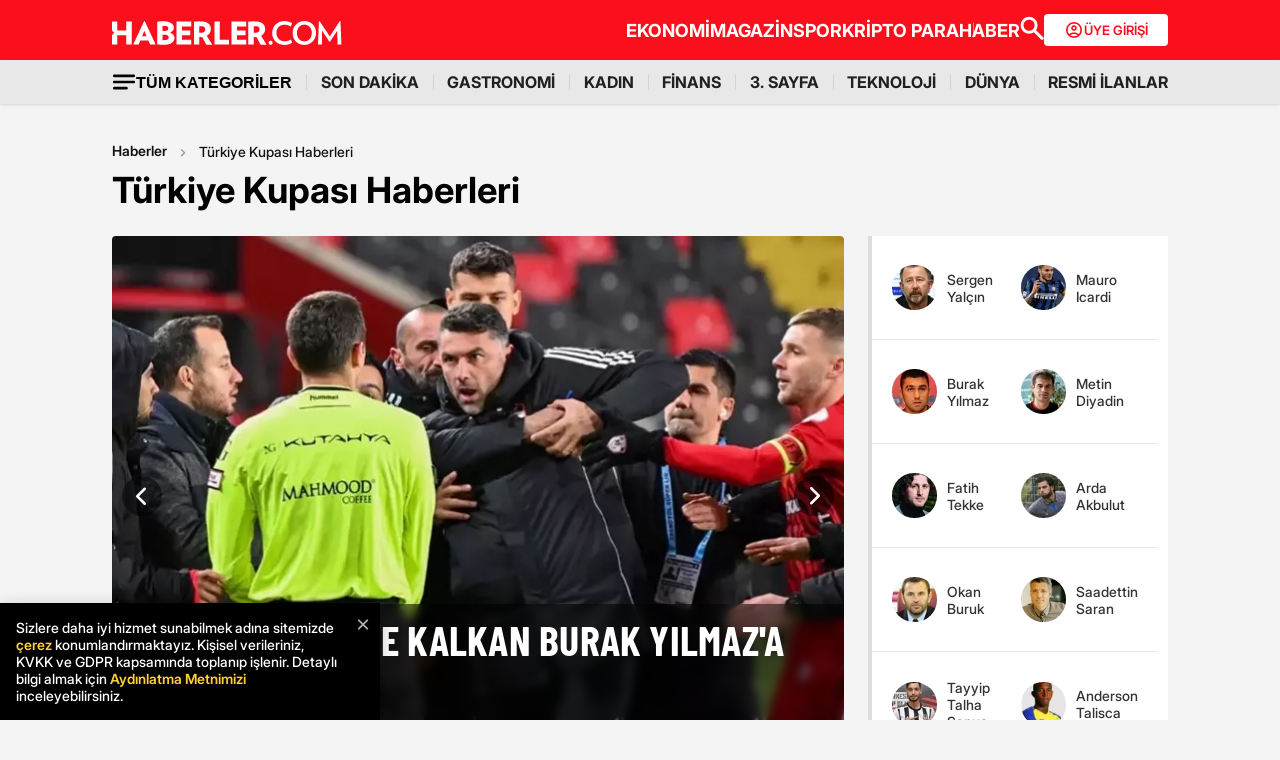

--- FILE ---
content_type: text/html; charset=utf-8
request_url: https://www.haberler.com/turkiye-kupasi/
body_size: 29251
content:
<!doctype html><html lang="tr"><head><meta charset="utf-8"/><title>Türkiye Kupası Haber - Türkiye Kupası Haberleri - Haberler</title><link rel="canonical" href="https://www.haberler.com/turkiye-kupasi/" /><meta name="viewport" content="width=device-width, initial-scale=1.0, maximum-scale=5.0" /><meta name="description" content="Türkiye Kupası haberleri, son dakika Türkiye Kupası haber ve gelişmeleri burada. Hakemi dövmeye kalkan Burak Yılmaz’a dev ceza" /><meta property="og:url" content="https://www.haberler.com/turkiye-kupasi/" /><meta property="og:locale" content="tr_TR" /><meta property="og:title" content="Türkiye Kupası Haber - Türkiye Kupası Haberleri - Haberler" /><meta property="og:description" content="Türkiye Kupası haberleri, son dakika Türkiye Kupası haber ve gelişmeleri burada. Hakemi dövmeye kalkan Burak Yılmaz’a dev ceza" /><meta property="article:content_tier" content="free" /><meta property="article:publisher" content="https://www.facebook.com/Haberler" /><meta property="article:author" content="https://www.facebook.com/Haberler" /><meta property="article:modified" content="2026-01-20T14:04:00+03:00" /><meta property="fb:app_id" content="1094461860619988" /><meta property="fb:page_id" content="116642265047044" /><meta name="twitter:image" content="https://foto.haberler.com/haber/2026/01/20/hakemi-dovmeye-kalkan-burak-yilmaz-a-dev-ceza-19483532_6604_amp.jpg" /><meta name="twitter:card" content="summary_large_image" /><meta name="twitter:url" content="https://www.haberler.com/turkiye-kupasi/" /><meta name="twitter:title" content="Türkiye Kupası Haber - Türkiye Kupası Haberleri - Haberler" /><meta name="twitter:description" content="Türkiye Kupası haberleri, son dakika Türkiye Kupası haber ve gelişmeleri burada. Hakemi dövmeye kalkan Burak Yılmaz’a dev ceza" /><meta name="dateUpdated" content="2026-01-20T14:04:00+03:00" /><meta name="dateModified" content="2026-01-20T14:04:00+03:00" /><link rel="shortcut icon" href="https://www.haberler.com/mstatic/favicons/favicon_02.ico" type="image/x-icon" /><meta name="twitter:creator" content="@Haberler" /><meta name="twitter:site" content="@Haberler" /><meta name="twitter:domain" content="haberler.com" /><meta property="og:site_name" content="Haberler" /><meta property="og:type" content="website" /><meta property="og:image" content="https://foto.haberler.com/haber/2026/01/20/hakemi-dovmeye-kalkan-burak-yilmaz-a-dev-ceza-19483532_6604_amp.jpg" /><meta property="og:image:alt" content="Türkiye Kupası Haber - Türkiye Kupası Haberleri - Haberler" /><meta property="og:image:secure_url" content="https://foto.haberler.com/haber/2026/01/20/hakemi-dovmeye-kalkan-burak-yilmaz-a-dev-ceza-19483532_6604_amp.jpg" /><meta property="og:image:type" content="image/jpeg" /><link rel="index" title="Haberler" href="https://www.haberler.com" /><link rel="alternate" type="application/rss+xml" href="https://rss.haberler.com/rss.asp?kategori=turkiye-kupasi" title="Türkiye Kupası Haber - Türkiye Kupası Haberleri - Haberler" /><link rel="alternate" href="intent://www.haberler.com/turkiye-kupasi#Intent;scheme=http;package=tr.com.yenimedya.haberler;end" /><link rel="alternate" href="haberler://news/turkiye-kupasi" /><link rel="alternate" href="android-app://app.ym.haberler/http/haberler.com/turkiye-kupasi/" /><link rel="alternate" href="ios-app://app.ym.haberler/http/haberler.com/turkiye-kupasi/" /><meta name="viewport" content="width=device-width, initial-scale=1.0" /><link rel="preload" href="https://www.haberler.com/mstatic/assets/fonts/Inter_28pt-Regular.woff2" as="font" type="font/woff2" crossorigin="anonymous" /><link rel="preload" href="https://www.haberler.com/mstatic/assets/fonts/Inter_28pt-Medium.woff2" as="font" type="font/woff2" crossorigin="anonymous" /><link rel="preload" href="https://www.haberler.com/mstatic/assets/fonts/Inter_28pt-Bold.woff2" as="font" type="font/woff2" crossorigin="anonymous" /><link rel="preload" href="https://www.haberler.com/mstatic/assets/fonts/Inter_28pt-SemiBold.woff2" as="font" type="font/woff2" crossorigin="anonymous" /><link rel="preload" href="https://www.haberler.com/mstatic/assets/fonts/Inter_28pt-Black.woff2" as="font" type="font/woff2" crossorigin="anonymous" /><link rel="preload" href="https://www.haberler.com/mstatic/assets/fonts/Inter_28pt-ExtraBold.woff2" as="font" type="font/woff2" crossorigin="anonymous" /><style>@font-face{font-family:Inter;src:url('/mstatic/assets/fonts/Inter_28pt-Medium.woff2') format('woff2'),url('/mstatic/assets/fonts/Inter_28pt-Medium.woff') format('woff');font-weight:500;font-style:normal;font-display:swap}@font-face{font-family:Inter;src:url('/mstatic/assets/fonts/Inter_28pt-SemiBold.woff2') format('woff2'),url('/mstatic/assets/fonts/Inter_28pt-SemiBold.woff') format('woff');font-weight:600;font-style:normal;font-display:swap}@font-face{font-family:Inter;src:url('/mstatic/assets/fonts/Inter_28pt-Bold.woff2') format('woff2'),url('/mstatic/assets/fonts/Inter_28pt-Bold.woff') format('woff');font-weight:700;font-style:normal;font-display:swap}@font-face{font-family:Inter;src:url('/mstatic/assets/fonts/Inter_28pt-ExtraBold.woff2') format('woff2'),url('/mstatic/assets/fonts/Inter_28pt-ExtraBold.woff') format('woff');font-weight:800;font-style:normal;font-display:swap}@font-face{font-family:Inter;src:url('/mstatic/assets/fonts/Inter_28pt-Black.woff2') format('woff2'),url('/mstatic/assets/fonts/Inter_28pt-Black.woff') format('woff');font-weight:900;font-style:normal;font-display:swap}.header-menu li:not(:last-child)::after,.top-menu li:not(:last-child) a::after{content:"";position:absolute;right:0;margin-right:-15px;top:50%;transform:translateY(-50%);height:15px;width:1px}.has-dropdown,.header-menu li,.menu-container,.search-container,.top-menu li{position:relative}.category-dropdown,header{position:fixed;z-index:1000}.all-category-title,.title-bar button{border:none;background:0 0;font-size:16px}.category-column a,.header-menu li a,.subheading-left a,.top-menu li a{text-decoration:none}header{width:100%;top:0}body.scroll-locked{touch-action:none;overscroll-behavior:contain}.top-section{background:#fc0f1c;width:100%;height:60px}.red-container{display:flex;align-items:center;justify-content:space-between;max-width:1056px;width:auto;margin:0 auto;height:60px}.menu-container{margin:0 auto;display:grid}.all-category-title,.menu-w,.sub-menu,.title-bar{display:flex}.menu-container h1 a:hover{color:#fc0f1c!important;cursor:pointer}.header-menu,.top-menu{display:flex;justify-content:flex-start;align-items:center;gap:28px;list-style:none;padding:0;margin:0}.top-menu{min-height:18px}.header-menu{gap:10px}.menu-w{align-items:center;justify-content:flex-end;width:100%;min-height:32px;min-width:826px;gap:24px}.logo-w{width:230px;height:24px}.header-menu li,.top-menu li{display:inline-block}.top-menu li a{color:#fff;font-weight:700;font-size:18px}.top-menu li a:hover{color:#fffc}.top-menu li:not(:last-child) a::after{background:rgb(250 198 191 / .6)}.header-menu li a,.header-menu li a span{color:#202122;font-size:16px}.header-menu li:not(:last-child)::after{background:#d4d4d4}.all-category-title{align-items:center;gap:8px;cursor:pointer}.title-bar{justify-content:space-between;align-items:center;width:100%;max-width:1056px;margin:0 auto 24px}.category-dropdown{display:none;top:60px;left:0;width:100vw;max-height:calc(100vh - 60px);overflow-y:auto;background:#e8e8e8;padding:10px 0 40px}.category-list{display:flex;justify-content:flex-start;max-width:1056px;margin:0 auto;padding:0}.category-column{display:flex;flex-direction:column;flex:1;min-width:150px;padding-right:40px;position:relative}.category-column a{color:#333;font-size:14px!important;padding:10px 0;font-weight:700;transition:color .2s ease-in-out}.category-dropdown a::after{content:none!important}.category-column a:hover,.has-dropdown a span:hover,.header-menu li a:hover,.mobile-menu-items a:hover,.new3category-box-container a:hover,button.all-category-title:hover span.font-bold{color:#fc0f1c}button.all-category-title:hover img{content:url(https://www.haberler.com/mstatic/assets/img/headericons/all-red.svg)}.category-dropdown.is-open,.desktop-search-container.active{display:block}.new3category-box-container{max-width:1056px;width:100%;display:grid;grid-template-columns:repeat(4,1fr);align-items:stretch;gap:10px;margin:0 auto 24px;font-size:16px;line-height:16px;font-weight:700;padding-bottom:24px;border-bottom:1px solid #d4d4d4}.new3category-box-container a{font-size:16px;padding:10px 0}.member-login-button{display:flex;align-items:center;justify-content:center;gap:10px;border-radius:4px;background:#fff;border:none;color:#fc0f1c;font-size:13px;font-weight:600;flex-shrink:0;flex-grow:0;width:124px;max-width:124px;min-width:124px;height:32px;padding:10px}.member-login-button .icon{width:20px;height:20px}.member-login-button .icon svg{width:20px;height:20px;fill:currentColor}.desktop-search-container{display:none;position:fixed;top:52px;left:0;width:100%;background-color:#f7f7f7;box-shadow:0 4px 15px rgb(0 0 0 / .1);z-index:999;padding:20px 0}.search-content-wrapper{width:90%;max-width:1200px;margin:0 auto}.bottom-header,.search-bar-desktop.active{max-width:1056px;width:100%}.search-input-area{display:flex;align-items:center;background-color:#fff;border:1px solid #ddd;border-radius:5px}.icon-search-glass{padding:0 10px;display:flex;align-items:center}.search-input{flex:1;border:none;padding:10px;font-size:16px;outline:0}.search-button{background-color:red;color:#fff;border:none;padding:10px 20px;border-radius:0 5px 5px 0;cursor:pointer;font-size:16px}.close-button{background-color:#fff0;border:none;font-size:24px;color:#888;cursor:pointer;padding:0 15px}.mobile-search-button{background-color:#fc0f1c;border-radius:4px;border:0;color:#fff;padding:6px 12px}.bottom-section{background:#e8e8e8;box-shadow:0 1px 2px 0 rgb(0 0 0 / .12);width:100%;height:44px}.bottom-header{font-size:16px;font-weight:700;padding:10px 0}.search-desktop-container{display:none;width:100%;height:98px;position:fixed;justify-content:center;gap:12px;top:8px;left:0;background-color:#e8e8e8;margin:52px auto 0;padding:24px 12px;box-shadow:0 5px 21px -7px rgb(0 0 0 / .68);z-index:1000;opacity:0;pointer-events:none}.search-bar-desktop,.subheading-right{align-items:center;display:flex;box-sizing:border-box}.search-desktop-container.active{display:flex;opacity:1;pointer-events:auto}#searchform{width:100%;max-width:1036px}.search-bar-desktop{height:50px;border:1px solid #d1d1d1;border-radius:6px;background:#fff;padding:8px 12px;outline:0}.search-bar-desktop input[type=search]{padding:8px 12px;height:34px;background-color:#fff;color:#878787;font-size:16px;border:none;box-sizing:border-box;width:100%;display:inline-block;outline:0}.search-input-button{background:0 0;border:none;cursor:pointer;padding:0;width:24px;height:24px}input[type=search]::-webkit-search-cancel-button{-webkit-appearance:none;appearance:none}input[type=search]::-ms-clear{display:none;width:0;height:0}.subheading-right{max-width:81.25rem;width:100%;border-radius:.625rem;font-size:1rem;font-weight:700;line-height:1.3;justify-content:flex-start}.subheading-left{display:flex;align-items:center;justify-content:flex-start;width:15.625rem;height:2.5rem;border-top-left-radius:.625rem;border-bottom-left-radius:.625rem;padding-left:89px;box-sizing:border-box}.subheading-left a{display:block;font-size:1.3125rem;line-height:1.7}.subheading-double{padding-top:30px;z-index:999;border-bottom-left-radius:0}.corporate-mobile,.hb-mobile-header,.list-box,.mobile-about,.mobile-seperator{display:none}@media (max-width:380px){.new3category-box-container{grid-template-columns:none!important}}@media (max-width:1024px){.nav-menu,header{height:52px}#mobile-header #mobile-menu-toggle,#mobile-header #mobile-search-button{top:12px;text-align:center;border:none;background:0 0;position:fixed;display:block}.nav-menu,.overlay{left:0;top:0;width:100%}.hb-mobile-header{display:block}.nav-menu{position:fixed;right:0;z-index:3;background:#fe0000}#mobile-header #mobile-menu-toggle{width:24px;height:24px;left:16px}#mobile-header .logo{position:fixed;top:15px;left:50%;transform:translateX(-50%);z-index:3}.bottom-section,.mobile-menu-items a.active::after,.mobile-menu-items a.no-separator::after,.search-bar-desktop,.search-container.hidden,.top-section{display:none}#mobile-header #mobile-search-button{right:16px}#mobile-header #mobile-menu-toggle i{font-size:40px;color:#fff}#mobile-menu{position:fixed;top:52px;left:-314px;right:auto;width:100%;max-width:314px;height:calc(100% - 50px);bottom:0;z-index:10;overflow-y:auto;background-color:#fff;transition:transform .34s,opacity .34s;opacity:0}#mobile-menu.active{transform:translateX(314px);opacity:1}.sidebar-menu{list-style:none;margin:0;padding:0 0 24px}.sidebar-menu li{background:#fff;border-bottom:1px solid #efefef}.sidebar-menu li:first-child a{border-top:none}.sidebar-menu li a{padding:10px 16px;display:block;color:#000;text-decoration:none;font-size:18px;font-weight:600}.sidebar-menu li a img{padding-right:10px;vertical-align:middle;width:30px;height:30px}.uye-girisi a{background-color:#3fc277!important}.arrow{font-size:27px;line-height:0;position:relative;display:inline-block;margin-left:2px;transform:translateY(3px);font-weight:300;color:#fff}.app-logo,.social-logo{display:grid;text-align:center}.social-logo{grid-template-columns:repeat(4,1fr);margin-bottom:24px}.social-logo a img{width:48px;height:48px}.app-logo{grid-template-columns:repeat(3,1fr);margin:10px auto;padding:0 5px}.app-logo a img{width:80px;height:26px}.overlay{visibility:hidden;position:fixed;height:100%;background-color:rgb(0 0 0 / .5);z-index:2;-webkit-transition:opacity .34s;transition:opacity .34s}.overlay.active{visibility:visible;opacity:1;transition-delay:0s}.search-container{position:fixed;top:0;width:100%;background-color:#f6f6f6;margin:52px auto 0;padding:16px 12px 24px;box-shadow:0 5px 21px -7px rgb(0 0 0 / .68);transition:transform .34s,opacity .34s;transform:translateY(0);opacity:1;z-index:1000}.mobile-search,.search-input{padding:8px 12px;background-color:#fff}.search-close{display:flex;justify-content:flex-end;width:100%;margin-bottom:8px}.search-input{border:1px solid #d1d1d1;border-radius:6px;display:flex;justify-content:center;align-items:center;gap:10px}.mobile-search,.mobile-search:focus{outline:0;border:none}.mobile-search{height:34px;color:#878787;font-size:16px;box-sizing:border-box;width:100%;display:inline-block}.mobile-menu-container{display:flex;align-items:flex-start;overflow-x:auto;white-space:nowrap;padding:12px 16px;background-color:#e5e5e6;text-align:center;font-size:16px;font-weight:500;line-height:20px;letter-spacing:-.08px;margin-top:52px}.mobile-menu-items a{display:inline-block;position:relative;padding:0 15px;color:#000;text-decoration:none;font-weight:700;transition:background-color .3s}.mobile-menu-items a:not(:last-child)::after{content:"";position:absolute;right:0;height:24px;width:.031rem;background-color:#3c3c435c}.mobile-menu-items a:first-child{padding-left:0}.mobile-menu-items a.active{border-radius:6px;border:.5px solid;box-shadow:0 3px 8px 0 rgb(0 0 0 / .12),0 3px 1px 0 rgb(0 0 0 / .04);background-color:#fff;padding:8px 12px;font-weight:600}.topBar{top:41px;z-index:399;margin-bottom:0;position:fixed}.hbFinanceTopBar{width:calc(100% + 30px);margin:52px -15px 0;padding-bottom:5px!important;display:flex;align-items:center;overflow:auto;background:#fff}.topBar .hbFinanceTopBar span{color:#000;margin-bottom:3px;font-size:13px;white-space:nowrap}}@media (min-width:1025px) and (max-width:1080px){.has-dropdown span,.header-menu li a{font-size:14px}.menu-container,.red-container{padding-left:16px;padding-right:16px}}@media (min-width:1085px) and (max-width:1269px){.header{font-size:1rem}.top-menu{margin:0}.bottom-header,.subheading-right{font-size:.8rem}}.mb-0{margin-bottom:0!important}.mb-3{margin-bottom:3px!important}.mb-10{margin-bottom:10px!important}.mb-12{margin-bottom:12px!important}.mb-16{margin-bottom:16px!important}.mb-18{margin-bottom:18px!important}.mb-20{margin-bottom:20px!important}.mb-24{margin-bottom:24px!important}.mb-32{margin-bottom:32px!important}.mb-36{margin-bottom:36px!important}.mb-82{margin-bottom:82px!important}.mb-n-3{margin-bottom:-3px!important}.mb-n-6{margin-bottom:-6px!important}.mt-0{margin-top:0!important}.mt-2{margin-top:2px!important}.mt-5{margin-top:5px!important}.mt-12{margin-top:12px!important}.mt-24{margin-top:24px!important}.mt-30{margin-top:30px!important}.mr-0{margin-right:0!important}.mr-6{margin-right:6px!important}.mr-24{margin-right:24px!important}.ml-0{margin-left:0!important}.ml-10{margin-left:10px!important}.mx-0{margin-left:0!important;margin-right:0!important}.mx-12{margin-left:12px!important;margin-right:12px!important}.mx-24{margin-left:24px!important;margin-right:24px!important}.mx-auto{margin:0 auto!important}.my-0{margin-top:0!important;margin-bottom:0!important}.my-16{margin-top:16px!important;margin-bottom:16px!important}.my-24{margin-top:24px!important;margin-bottom:24px!important}.m-0{margin:0!important}.pb-0{padding-bottom:0!important}.pb-24{padding-bottom:24px!important}.pt-0{padding-top:0!important}.pt-5{padding-top:5px!important}.pt-8{padding-top:8px!important}.pt-30{padding-top:30px!important}.pr-0{padding-right:0!important}.pr-6{padding-right:6px!important}.pl-0{padding-left:0!important}.px-16{padding-left:16px!important;padding-right:16px!important}.px-10{padding-left:10px!important;padding-right:10px!important}.px-24{padding-left:24px!important;padding-right:24px!important}.px-0{padding-left:0!important;padding-right:0!important}.py-0{padding-top:0!important;padding-bottom:0!important}.py-12{padding-top:12px!important;padding-bottom:12px!important}.py-24{padding-top:24px!important;padding-bottom:24px!important}.p-0{padding:0!important}.p-16{padding:16px!important}.p-20{padding:20px!important}.p-24{padding:24px!important}.d-block{display:block!important}.d-none{display:none!important}.d-flex{display:flex!important}.d-grid{display:grid!important}.flex-wrap{flex-wrap:wrap!important}.align-items-center{align-items:center!important}.align-content-center{align-content:center!important}.gap-8{gap:8px!important}.gap-12{gap:12px!important}.gap-16{gap:16px!important}.gap-24{gap:24px!important}.gap-28{gap:28px!important}.justify-content-between{justify-content:space-between!important}.justify-content-end{justify-content:end!important}.position-relative{position:relative!important}.position-absolute{position:absolute!important}.position-static{position:static!important}.font-bold{font-weight:700!important}.font-bolder{font-weight:800!important}.font-boldest{font-weight:900!important}.font-normal{font-weight:400!important}.font-medium{font-weight:500!important}.text-center{text-align:center!important}.text-right{text-align:right!important}.text-left{text-align:left!important}.font-12px{font-size:12px!important}.font-14px{font-size:14px!important}.font-16px{font-size:16px!important}.font-20px{font-size:20px!important}.font-24px{font-size:24px!important}.font-30px{font-size:30px!important}.text-yellow{color:#fdbe1c!important}.text-white{color:#fff!important}.text-light{color:#5d5d5d!important}.text-dark{color:#1d1d1d!important}.text-black{color:#000!important}.text-gray{color:#888!important}.text-red{color:#fb0d1b!important}.text-green{color:#2ba339!important}.text-decoration-none,a{text-decoration:none!important}.border-left-red{border-left:4px solid #fb0d1b!important}.border-top-red{border-top:4px solid #fb0d1b!important}.bg-black{background-color:#000!important}.bg-white{background:#fff!important}.bg-red{background:#fc0f1c!important}.hover-none:hover,.shadow-0{box-shadow:none!important}.w-0{width:unset!important}.w-100{width:100%!important}.w-auto{width:auto!important}.h-100{height:100%!important}.h-44px{height:44px!important}.h-100px{height:100px!important}.h-132px{height:132px!important}.h-auto{height:auto!important}.img-fluid,footer{height:auto;width:100%}.max-w-1056{max-width:1056px!important}.border-none{border:none!important}.cursor-pointer{cursor:pointer!important}.float-left{float:left!important}.aspect-wide{aspect-ratio:16/9!important}.line-height-default{line-height:140%!important}.line-height-none{line-height:0!important}.circle{border:1px solid #000;border-radius:50%}@media only screen and (max-width:767px){.d-md-block{display:block!important}.d-md-none{display:none!important}.d-md-flex{display:flex!important}.d-md-grid{display:grid!important}.scroll-md-x{width:100%;overflow-x:auto;white-space:nowrap}.p-md-16,.px-md-16{padding-right:16px!important;padding-left:16px!important}.px-md-0{padding-right:0!important;padding-left:0!important}.py-md-0{padding-top:0!important;padding-bottom:0!important}.mt-md-0{margin-top:0!important}.mt-md-16{margin-top:16px!important}.mt-md-24{margin-top:24px!important}.mt-md-26{margin-top:26px!important}.mb-md-0{margin-bottom:0!important}.mb-md-12{margin-bottom:12px!important}.mb-md-16{margin-bottom:16px!important}.mb-md-18{margin-bottom:18px!important}.mb-md-24{margin-bottom:24px!important}.mx-md-16{margin-left:16px!important;margin-right:16px!important}.max-md-w-0{max-width:unset!important}.font-md-26px{font-size:26px!important}.font-md-18px{font-size:18px!important}.text-md-left{text-align:left!important}.align-items-md-start{align-items:start!important}.justify-content-md-end{justify-content:end!important}.aspect-md-none{aspect-ratio:unset!important}}@media only screen and (max-width:992px){.d-lg-block{display:block!important}.d-lg-none{display:none!important}.d-lg-flex{display:flex!important}}@media only screen and (max-width:1024px){.d-xl-none{display:none!important}.pb-xl-0{padding-bottom:0!important}.px-xl-0{padding-left:0!important;padding-right:0!important}.mb-xl-24{margin-bottom:24px!important}.bg-xl-white{background-color:#fff!important}}a,body{color:#333}*,body{margin:0}body,h1,h2,h3,h4,h5,h6,textarea{font-family:Inter,sans-serif}*{padding:0;box-sizing:border-box}body{font-weight:400;font-size:18px;background-color:#f4f4f4;overflow-x:hidden}h1,h2,h3,h4,h5,h6{font-weight:700;line-height:140%;color:#333}h1{font-size:36px}h2{font-size:26px}h3{font-size:22px}h4{font-size:20px}h5{font-size:18px}h6{font-size:16px}.notification-popup{display:flex;max-width:480px;width:100%;height:178px;padding:16px;border-radius:0 0 20px 20px;border:3px solid #fb0d1b;background:#fff;margin:auto;box-shadow:0 0 10px 0 #959595;position:fixed;top:-150px;left:50%;transform:translateX(-50%);z-index:9999;opacity:0;visibility:hidden}.notification-popup.show{top:0;opacity:1;visibility:visible}.notification-popup .popup-logo{width:60px;height:60px;margin-right:24px}.notification-popup .popup-icerik{display:flex;flex-direction:column}.notification-popup .popup-icerik span{font-size:18px;font-weight:600;padding-bottom:8px;margin-bottom:8px;border-bottom:1px solid #fb0d1b;line-height:150%}.notification-popup .popup-icerik p{font-size:14px;line-height:150%;margin-bottom:16px}.notification-popup .popup-icerik .button-group{display:flex;justify-content:flex-end}.notification-popup #popup-close{font-size:14px;color:#888;padding:10px 24px;border:none;background-color:#fff;cursor:pointer}.notification-popup #popup-allow{background-color:#fb0d1b;font-size:16px;font-weight:600;border:none;color:#fff;padding:10px 24px;border-radius:5px;margin-left:8px;cursor:pointer}.bottom-container,.footer-text{text-align:center;font-size:13px}footer{color:#000;font-size:13px;background-color:#fff;clear:both}footer#footer{position:sticky;bottom:0}.footer-container{max-width:1056px;width:100%;margin:0 auto;padding:24px 0}.footer-section{display:flex;align-items:center;gap:24px}.footer-section.about h2{font-size:20px;font-weight:700;padding:0 10px 0 16px}.footer-section.about p{font-size:13px;font-weight:500;color:#5d5d5d}.about-list{display:flex;justify-content:flex-end;padding:0;margin:0 0 0 auto;align-items:center}.news-container,.news-detail-container{width:100%;justify-content:space-between;display:grid}.about-list li{position:relative;padding-left:25px;list-style:none}.about-list li a,.news-item a{text-decoration:none;color:#000}.about-list li:first-child{padding-left:0}.about-list li:not(:first-child)::before{content:"";position:absolute;left:10px;top:50%;transform:translateY(-50%);border:1px solid #000;width:2px;height:2px;border-radius:50%;background-color:#000}.news-container{grid-template-columns:repeat(6,1fr);gap:30px}.news-detail-container{grid-template-columns:repeat(4,1fr)}.news-item{font-size:14px;font-weight:700}.news-item ul{margin:16px 0 0;padding-inline-start:0}.news-item-file ul{display:flex;justify-content:space-between}.news-item li:last-child,.news-item-file ul li{padding-bottom:0}.news-item li{list-style-type:none;padding-bottom:12px}.news-item li a{font-size:14px;font-weight:400;color:#000;text-decoration:none}.follow-container{display:grid;grid-template-columns:repeat(5,50%);gap:12px;width:1056px}.follow-items h2,.follow-items p{font-size:13px;font-weight:700}.follow-items p{font-weight:500;color:#454545;padding-top:13px}.follow-items .app,.follow-items .icon{display:flex;align-items:center;gap:10px;margin:12px 0}.bottom-container{display:inline-block;width:100%}.bottom-container p{font-weight:700;color:#454545}.section-seperator{width:100%;height:1px;background-color:#e2e2e2;margin:24px 0}.footer-menu-container{display:flex;flex-direction:column;align-items:center;justify-content:center;margin-top:20px}.footer-text{margin:10px 0;font-weight:700}.bottom-menu{display:flex;gap:5px;align-items:center;margin:0 20px}.footer-menu{display:flex;gap:5px;align-items:center}.footer-menu-item{text-decoration:none;color:#333;font-weight:700}.separator{width:1px;height:10px;background-color:#333;align-self:center}.bottom-menu-text{font-weight:400;text-decoration:none;color:#333}.hbftTerms{text-align:center;padding-bottom:100px}.hata-bildir{margin-bottom:10px}@media (max-width:767px){.category-list,.new3category-box-container{grid-template-columns:repeat(2,1fr)}.category-list{display:grid}footer#footer{padding:16px}.footer-container{flex-direction:column;max-width:100%;background-color:#fff}.footer-section{display:block}.footer-section.about{border-left:none;height:auto}.footer-section.about a img,.footer-section.about p,.news-item-file{display:none}.list-box,.mobile-about{display:flex;width:100%}.mobile-about{align-items:center;background-color:#fff;height:37px;justify-content:space-between;margin-bottom:12px}.mobile-about h2{font-size:20px;font-weight:700;padding:0 10px 0 16px}.mobile-about p{font-size:10px;font-weight:400;color:#5d5d5d}.about-list{margin-left:0;font-size:12px;justify-content:flex-start}.footer-section .news-item ul,.footer-section.about ul.about-list{padding:0!important}.about-list li{padding-left:24px}.follow-container{grid-template-columns:repeat(1,1fr);gap:0;width:100%}.news-container,.news-detail-container{grid-template-columns:repeat(2,1fr);gap:32px}.follow-items .app,.follow-items .icon{margin:16px 0 0}.news-container{width:100%}.corporate-mobile{display:grid;width:100%}.news-mobile-item{font-size:14px;font-weight:700}.news-mobile-item ul{margin:16px 0 0;padding-inline-start:0}.news-mobile-item li{list-style-type:none;padding-bottom:12px}.news-mobile-item li:last-child{padding-bottom:0}.news-mobile-item li a{font-size:13px;font-weight:400;color:#000;text-decoration:none}.mobile-seperator{display:block;width:100%;height:1px;background-color:#e2e2e2;margin:20px 0}.footer-info,.footer-links{display:flex;justify-content:center;gap:5px}.footer-info{align-items:center}.hata-bildir{margin-left:0}}@media (min-width:768px) and (max-width:1024px){.about-list{font-size:11px}.footer-section.about p{font-size:12px}.footer-container{padding:16px 24px}.news-container{grid-template-columns:repeat(6,1fr);gap:20px}}@media (max-width:372px){.about-list li{padding-left:12px}.about-list li:not(:first-child)::before{left:4px}}</style><script type='text/javascript'>var scrw = screen.width; if (document.body && document.body.offsetWidth) { scrw = document.body.offsetWidth; windowsHeight = document.body.offsetHeight; } if (document.compatMode == 'CSS1Compat' && document.documentElement && document.documentElement.offsetWidth) { scrw = document.documentElement.offsetWidth; } if (window.innerWidth && window.innerHeight) { scrw = window.innerWidth; } var cihaz_mobilmi = false; if (/ip(hone|od)|blackberry|android|windows (ce|phone)|symbian|avantgo|blazer|compal|elaine|fennec|hiptop|iemobile|iris|kindle|lge |maemo|midp|mmp|opera m(ob|in)i|palm( os)?|phone|p(ixi|re)\/|plucker|pocket|psp|symbian|treo/i.test(navigator.userAgent)) { cihaz_mobilmi = true; } </script><script>if ('serviceWorker' in navigator) { navigator.serviceWorker.register('/firebase-messaging-sw.js'); } </script><script>window.ga = window.ga || function () { (ga.q = ga.q || []).push(arguments) }; ga.l = +new Date; function getScript(e, n, a) { var o = document.createElement("script"); "" == n && (n = document.getElementsByTagName("script")[0]); o.async = 1; n.parentNode.insertBefore(o, n); o.onload = o.onreadystatechange = function (e, n) { (n || !o.readyState || /loaded|complete/.test(o.readyState)) && (o.onload = o.onreadystatechange = null, o = void 0, n || a && a()); }; o.src = e; } function ready(e) { "loading" != document.readyState ? e() : document.addEventListener ? document.addEventListener("DOMContentLoaded", e) : document.attachEvent("onreadystatechange", function () { "loading" != document.readyState && e(); }); } function setCookie(e, n, a) { if (a) { var o = new Date(); o.setTime(o.getTime() + 24 * a * 60 * 60 * 1e3); var t = "; expires=" + o.toGMTString(); } else t = ""; document.cookie = e + "=" + encodeURI(n) + t + "; path=/"; } function getParameterByName(name, url = window.location.href) { name = name.replace(/[\[\]]/g, '\\$&'); var regex = new RegExp('[?&]' + name + '(=([^&#]*)|&|#|$)'), results = regex.exec(url); if (!results) return null; if (!results[2]) return ''; return decodeURIComponent(results[2].replace(/\+/g, ' ')); } function getCookie(e) { for (var n = e + "=", a = document.cookie.split(";"), o = 0; o < a.length; o++) { for (var t = a[o]; " " == t.charAt(0);) t = t.substring(1, t.length); if (0 == t.indexOf(n)) return decodeURIComponent(t.substring(n.length, t.length)); } return null; } function CountryCode() { return "TR"; } var ClientCountryCode = getCookie("ClientCountryCode") || "TR"; var no_header = getParameterByName("no_header"); function getBinaryBack(e, n, a, o) { var t = new FileReader; return new Promise(function (a, i) { t.onload = function () { var e = t.result; return localStorage.setItem(n, JSON.stringify({ content: e, version: o })), a(e); }; t.onerror = function () { i(this); }; t.readAsDataURL(e); }); } function _cacheScript(e) { return new Promise(function (n, a) { const o = new XMLHttpRequest; o.open("GET", e); o.onload = function () { return 200 == o.status ? n(o.responseText) : a(o.statusText + e); }; o.onerror = function () { return a(o.statusText + e); }; o.send(); }); } function _injectScript(e, n) { return new Promise(function (a, o) { const t = document.createElement(n); t.onload = function () { a(n); }; t.onerror = function () { o(n); }; "link" == n ? (t.rel = "stylesheet", t.href = "data:text/css;charset=UTF-8," + encodeURIComponent(e)) : (t.type = "text/javascript", t.src = "data:text/javascript," + encodeURIComponent(e)); document.getElementsByTagName("head")[0].appendChild(t); }); } function getsScript(e, n, a, o, t, i) { var r = null; try { r = localStorage.getItem(e), con; } catch (e) { } null != r && (con = JSON.parse(r), con.version == n ? _injectScript(con.content, o).then(function (e) { i(); }) : localStorage.removeItem(e)), (null != r && con.version != n || null == r) && _cacheScript(a).then(function (a) { localStorage.setItem(e, JSON.stringify({ content: a, version: n })); _injectScript(a, o).then(function (e) { i(); }); }).catch(function (e) { }); } </script><script>ClientCountryCode = "TR"; </script><script>var interstitial = false; var GoogleReklamlariGoster = "True"; </script><meta name="application-name" content="Haberler"><meta name="mobile-web-app-capable" content="yes"><meta name="google-play-app" content="app-id=tr.com.yenimedya.haberler"><meta name="apple-mobile-web-app-title" content="Haberler"><meta name="apple-mobile-web-app-status-bar-style" content="default"><meta name="apple-itunes-app" content="app-id=339144085"><meta name="huawei-appgallery-app" content="app-id=C101348841"><meta name="coinzilla" content="7faddb0787375a7add3e23efa2be75c6" /><meta property="al:ios:url" content="ios-app://app.ym.haberler/http/haberler.com/turkiye-kupasi/" /><meta property="al:ios:app_store_id" content="339144085" /><meta property="al:ios:app_name" content="Haberler" /><meta property="al:android:url" content="android-app://app.ym.haberler/http/haberler.com/turkiye-kupasi/" /><meta property="al:android:app_name" content="Haberler" /><meta property="al:android:package" content="tr.com.yenimedya.haberler" /><meta property="al:web:url" content="https://www.haberler.com/turkiye-kupasi/" /><meta name="twitter:dnt" content="on"><meta name="twitter:app:country" content="TR"><meta name="twitter:app:name:iphone" content="Haberler"><meta name="twitter:app:id:iphone" content="339144085"><meta name="twitter:app:url:iphone" content="ios-app://app.ym.haberler/http/haberler.com/turkiye-kupasi/"><meta name="twitter:app:name:ipad" content="Haberler"><meta name="twitter:app:id:ipad" content="339144085"><meta name="twitter:app:url:ipad" content="ios-app://app.ym.haberler/http/haberler.com/turkiye-kupasi/"><meta name="twitter:app:name:googleplay" content="Haberler"><meta name="twitter:app:id:googleplay" content="tr.com.yenimedya.haberler"><meta name="twitter:app:url:googleplay" content="android-app://app.ym.haberler/http/haberler.com/turkiye-kupasi/"><link rel="alternate" type="application/rss+xml" title="Türkiye Kupası Haber - Türkiye Kupası Haberleri - Haberler" href="https://rss.haberler.com/rss.asp?kategori=turkiye-kupasi" /><script>(function (w, d, s, l, i) { w[l] = w[l] || []; w[l].push({ 'gtm.start': new Date().getTime(), event: 'gtm.js' }); var f = d.getElementsByTagName(s)[0], j = d.createElement(s), dl = l != 'dataLayer' ? '&l=' + l : ''; j.async = true; j.src = 'https://www.googletagmanager.com/gtm.js?id=' + i + dl; f.parentNode.insertBefore(j, f); })(window, document, 'script', 'dataLayer', 'GTM-KSKB5QB');</script><script type="application/ld+json">{ "@context": "http://schema.org", "@graph": [ { "@type" : "Organization", "name":"Haberler", "url":"https://www.haberler.com/", "logo":{ "@type":"ImageObject", "url":"https://foto.haberler.com/genel/haberler-com-amp-logo.jpg", "width":480, "height":60 }, "image": [ "https://www.haberler.com/static/img/tasarim/haberler-logo.svg" ], "sameAs":[ "Haberler", "haberler.com", "haberler com", "haberlercom", "haberler-com", "haberler nokta com", "https://tr.wikipedia.org/wiki/Haberler.com", "https://www.facebook.com/haberler", "https://twitter.com/haberler", "https://www.linkedin.com/company/haberler.com/", "https://instagram.com/haberlercom", "https://news.google.com/publications/CAAqBwgKMNm4nwkwwIlv", "https://g.page/www-haberler-com", "https://assistant.google.com/services/invoke/uid/000000e94a58e27a/alm/CgTzh-CxEgIQAQ==?hl=tr", "https://podcasts.google.com/feed/aHR0cHM6Ly9yc3MuaGFiZXJsZXIuY29tL3BvZGNhc3QuYXNweA==", "https://podcasts.apple.com/tr/podcast/haberler-com-podcast-haber-b%C3%BCltenleri/id1520555023", "https://g.page/www-haberler-com", "https://api.whatsapp.com/send/?phone=905433298827&text&app_absent=0", "https://open.spotify.com/show/7lNZfax380NS6noCicIpTr?si=fcEbMp33TOKVPox9TxWwSg", "https://rss.haberler.com/rss.asp", "https://www.tiktok.com/@haberlercom", "https://t.me/s/haberlercomresmi", "https://www.dailymotion.com/haberler", "https://www.youtube.com/c/haberlercomresmi" ], "potentialAction": { "@type": "SearchAction", "target": "https://www.haberler.com/ara/?q={searchTerms}", "query-input": "required name=searchTerms" }, "contactPoint":[ { "@type":"ContactPoint", "telephone":"+90-216-339-09-98", "contactType":"customer service", "contactOption":"TollFree", "areaServed":"TR" } ], "description":"Türkiye'nin en kapsamlı haber portalı: Haberler.com", "disambiguatingDescription":"Haber ve son dakika haberleri, güncel haberler, magazin, spor ve ekonomideki gelişmeler, yerel ve dünya haberleri Haberler.com'da.", "slogan":"Türkiye'nin en kapsamlı haber portalı: Haberler.com", "email":"info@haberler.com", "telephone":"+90 216 339 0998", "faxNumber":"+90 216 339 0958", "address":{ "@type":"PostalAddress", "addressCountry":"TR", "addressLocality":"İstanbul", "addressRegion":"İstanbul", "postalCode":"34718", "streetAddress":"Koşuyolu Mah. Cenab Şahabettin Sk. No:26 Kadıköy / İstanbul" }, "identifier":"https://www.haberler.com/", "foundingDate":"2006-11-01", "legalName": "Haberler.com", "knowsLanguage": "tr-TR", "location": "Koşuyolu Mah. Cenab Şahabettin Sk. No:26 Kadıköy / İstanbul / Türkiye", "publishingPrinciples": "https://www.haberler.com/haberler/yayin-ilkeleri/", "actionableFeedbackPolicy": "https://www.haberler.com/haberler/is-birligi/", "correctionsPolicy": "https://www.haberler.com/haberler/yayin-ilkeleri/", "diversityPolicy": "https://www.haberler.com/haberler/kunye/", "ethicsPolicy": "https://www.haberler.com/haberler/yayin-ilkeleri/", "knowsAbout": "https://www.haberler.com/haberler/hakkimizda/", "ownershipFundingInfo": "https://www.haberler.com/haberler/kunye/", "unnamedSourcesPolicy": "https://www.haberler.com/haberler/is-birligi/" }, { "@type": "WebSite", "url": "https://www.haberler.com/", "name":"Haberler", "description": "Haber ve son dakika haberleri, güncel haberler, magazin, spor ve ekonomideki gelişmeler, yerel ve dünya haberleri Haberler.com'da.", "image": { "@type": "ImageObject", "url": "https://foto.haberler.com/genel/haberler-com-amp-logo.jpg", "width": 480, "height": 60 }, "potentialAction": { "@type": "SearchAction", "target": "https://www.haberler.com/ara/?q={searchTerms}", "query-input": "required name=searchTerms" } }, { "@context": "http://schema.org", "@type": "WebPage", "name": "Türkiye Kupası", "url": "https://www.haberler.com/turkiye-kupasi/", "keywords": ["type:front", "ssts:home"], "isAccessibleForFree": true, "isPartOf": { "@type": ["CreativeWork", "Product"], "name":"Haberler", "productID": "haberler.com:basic" }, "publisher": { "@type": "Organization", "name":"Haberler", "logo": "https://foto.haberler.com/genel/haberler-com-amp-logo.jpg" } } ,{ "@type": "BreadcrumbList", "itemListElement": [ { "@type": "ListItem", "position": 1, "item": { "@id": "/", "name": "Haberler" } }, { "@type": "ListItem", "position": 2, "item": { "@id": "/turkiye-kupasi/", "name": "Türkiye Kupası" } } ] } ] } </script><script type="text/javascript">var page_type = "Terim"; var page_value = "Türkiye Kupası"; </script><link rel="preload" href="https://www.haberler.com/mstatic/assets/fonts/BarlowCondensed-Bold.woff2" as="font" type="font/woff2" crossorigin="anonymous"><style>.new3slide, .new3slide img { border-top-left-radius: 4px; border-top-right-radius: 4px } .new3caption h2, .new3red-news-badge { font-family: "Barlow Condensed",serif; color: #fff } @font-face { font-family: 'Barlow Condensed'; src: url('/mstatic/assets/fonts/BarlowCondensed-SemiBold.woff2') format('woff2'),url('/mstatic/assets/fonts/BarlowCondensed-SemiBold.woff') format('woff'); font-weight: 600; font-style: normal; font-display: swap } @font-face { font-family: 'Barlow Condensed'; src: url('/mstatic/assets/fonts/BarlowCondensed-Bold.woff2') format('woff2'),url('/mstatic/assets/fonts/BarlowCondensed-SemiBold.woff') format('woff'); font-weight: 700; font-style: normal; font-display: swap } .hbRow.hbMainSlider.loading { opacity: 0; transition: opacity .3s } .hbRow.hbMainSlider { opacity: 1 } .new3slider-container { position: relative; max-width: 735px; overflow: hidden; font-weight: 700; opacity: 1; transition: opacity .2s ease-in-out; contain: layout paint style } .new3slider-container.loading { opacity: 0 } .new3slider { display: flex; transition: transform .5s ease-in-out } .new3slide { position: relative; min-width: 100%; transition: opacity .5s ease-in-out; -webkit-transform: translateZ(0); transform: translateZ(0) } .new3slide img { width: 100%; height: auto; display: block; object-fit: cover; aspect-ratio: 732/488 } .rekkklam img { aspect-ratio: 732/488; margin-top: 30px } .new3container { position: relative; display: flex; flex-direction: column; justify-content: flex-end; width: 100%; height: 130px; margin-top: -130px } .new3caption { position: relative; width: 100%; color: #fff; z-index: 1 } .new3blur-background { position: absolute; left: 0; width: 100%; height: 100%; background: rgba(0,0,0,.5); backdrop-filter: blur(5px); z-index: 0; clip-path: inset(0 0 0 0) } .new3bullet, .new3bullets { height: 32px; position: relative; width: 100% } .new3caption h2 { position: relative; font-size: 42px; line-height: 120% !important; letter-spacing: .23px; text-transform: uppercase; margin: 0 !important; padding: 10px 24px; z-index: 2; min-height: 60px; height: auto; display: flex } .new3red-news-badge { display: flex; align-self: start; background: #ec0000; padding: 8px 24px; font-size: 26px; line-height: 110%; z-index: 10 } new3btn-container { position: relative; width: 100%; max-width: 800px } .new3btn-container button { position: absolute; width: 40px; height: 40px; border-radius: 50%; top: 50%; transform: translateY(-50%); background-color: rgba(0,0,0,.5); color: #fff; border: none; padding: 10px; cursor: pointer; font-size: 24px } .new3btn-container button.prev { left: 10px; background-image: url(/mstatic/assets/img/prev.svg) } .new3btn-container button.next { right: 10px; background-image: url(/mstatic/assets/img/next.svg) } .new3btn-container button:focus { outline: 0 } .new3bullets { max-width: 800px; text-align: center; margin: 0; box-shadow: 0 1px 2px 0 rgba(0,0,0,.12); display: flex; justify-content: center; flex-wrap: nowrap; background-color: #fff; border-bottom-left-radius: 4px; border-bottom-right-radius: 4px } .new3bullet { flex: 1 1 auto; display: inline-block; background-color: transparent; border: none; color: #000; font-size: 16px; line-height: 100%; font-weight: 400; cursor: pointer; padding: 8px 0 } .new3bullet:first-child { margin-left: 0 } .new3bullet:last-child { margin-right: 0 } .new3bullet.active { font-weight: 700; color: #fff; background: #fc0f1c } .new3bullet.active::after { content: ""; width: 100%; position: absolute; background: #fc0f1c; left: 0 } .new3bullet.active:first-child { border-bottom-left-radius: 4px } .new3bullet.active:last-child { border-bottom-right-radius: 4px } .new3bullet::before { content: ""; width: 100%; position: absolute; left: 0 } @media (max-width:767px) { .new3bullets, .new3slide img { border-radius: 0 } .new3slider-container { max-width: 100% } .new3btn-container button { width: 32px; height: 32px } .new3btn-container button.next { background-image: url(/mstatic/assets/img/prev-mobile.svg) } .new3btn-container button.prev { background-image: url(/mstatic/assets/img/next-mobile.svg) } .new3caption { font-size: 14px; line-height: 135% } .new3blur-background { background: rgba(15,15,15,.75); backdrop-filter: none; top: 0 } .new3caption h2 { font-size: 24px; width: 100%; padding: 8px 16px !important; margin: 0 !important; min-height: unset } .new3bullets { width: 296px; margin: 0 auto; gap: 4px; height: 16px; background: 0 0; box-shadow: none; padding: 8px 0 0 } .new3bullet { display: inline-block; width: 8px; height: 8px; background-color: #d1d1d1; border-radius: 50%; cursor: pointer; position: relative; will-change: transform,opacity; transition: transform 50ms,opacity 50ms; backface-visibility: hidden; contain: layout paint; padding: 0 } .new3bullet span, .new3bullet.active::after, .new3bullet::before { display: none } .new3bullet.active { background-color: #1a1717 } .new3red-news-badge { width: auto; font-size: 20px; letter-spacing: .5px; bottom: 3.7vh; left: 16px; padding: 6px 10px } } @media (max-width:360px) { .new3red-news-badge { font-size: 14px !important } .new3caption h2 { font-size: 16px !important } } @media (max-width:512px) { .new3red-news-badge { bottom: calc(100% + 10px); left: 16px; width: auto; padding: 6px 16px } } @media (min-width:768px) and (max-width:990px) { .new3red-news-badge { font-size: 20px } .new3caption h2 { font-size: 32px } .new3bullet { width: auto; font-size: 14px } } @media (min-width:830px) and (max-width:990px) { .hbMainSlider { max-width: 1200px !important } .new3bullets { max-width: 1200px } .new3bullet.active::after { left: 5px } } .new3slide .r2.sag_ust { position: absolute; top: 2px; right: 0; height: 18px; width: 48px; background-color: #fff; opacity: .6; color: #000; font-size: 12px; padding: 2px } </style><style>@media (min-width: 970px) { .backupContent_mobile { display: none; } } </style><style>.hbftUrlTitle { width: calc(100% - 55px); margin-left: 10px; font-size: 14px; line-height: 125%; display: flex; align-items: center } .hbftUrlImgi { position: relative; width: 45px; height: 45px; border-radius: 50px; overflow: hidden; justify-content: center; display: inline-flex; margin: auto } .hbftcolContent { display: -webkit-flex; border-left: 4px solid #dcdcdc; background-size: cover; height: 100%; background-color: #FFFFFF; padding-right: 10px; } .hbkonu h3 { display: inline-block; text-align: center; padding: 4px } .hbftlHeader { font-size: 16px; height: 45px; font-weight: 700; border-left: 4px solid red; background-size: cover; border-bottom: 1px solid #dcdcdc } .hbkonu { height: 100%; } .hbkonu .hbftLinkScope { height: 100% } .hbkonu .hbftLinkScope .hbftlContent .hbftCol .hbftUrl:last-child { border-bottom: none } .hbkonu .hbftLinkScope .hbftlContent .hbftCol { height: 100%; width: 54% } .hbkonu .hbftLinkScope .hbftlContent .hbftCol .hbftUrl { width: 100%; height: calc(100% / 5); min-height: 65px; display: flex; padding: 10px; font-size: 15px; border-bottom: 1px solid #dfe9f2; line-height: 130%; flex-direction: row } .hbkonu .hbftLinkScope .hbftlContent .hbftCol:first-child .hbftUrl { padding-left: 20px } .hbkonu .hbftLinkScope .hbftlContent .hbftCol:last-child .hbftUrl { padding-right: 20px } .hbftUrlImgi img { width: 45px; height: 45px; object-fit: cover } @media only screen and (max-width:768px) and (min-width:450px) { .hbkonu .hbftLinkScope.desktop .hbftlContent .hbftCol { width: 50% } } @media only screen and (max-width:990px) and (min-width:768px) { .hbkonu .hbftLinkScope .hbftlContent { height: calc((411 / 732) * (100vw - 323px)) !important; overflow: hidden } .hbkonu .hbftLinkScope .hbftlContent .hbftCol .hbftUrl:last-child { display: none } } @media only screen and (max-width:990px) and (min-width:869px) { .hbkonu .hbftLinkScope .hbftlContent .hbftCol .hbftUrl { height: calc(100% / 4) } .hbkonu .hbftLinkScope .hbftlContent .hbftCol .hbftUrl:nth-child(4) { border-bottom: none } } @media only screen and (max-width:870px) and (min-width:768px) { .hbkonu .hbftLinkScope .hbftlContent .hbftCol .hbftUrl { height: calc(100% / 3) } .hbkonu .hbftLinkScope .hbftlContent .hbftCol .hbftUrl:nth-child(4) { display: none } .hbkonu .hbftLinkScope .hbftlContent .hbftCol .hbftUrl:nth-child(3) { border-bottom: none } } .hbkonu .hbftLinkScope .hbftlContent { width: 100%; height: 100%; background-color: #FFFFFF; } @media only screen and (max-width:768px) { .hbkonu .hbftLinkScope .hbftlContent .hbftCol .hbftUrl { height: auto } } </style><meta name="coinzilla" content="7faddb0787375a7add3e23efa2be75c6" /><link rel="stylesheet" href="/category.css" fetchpriority="low" /></head><body ><script>window.addEventListener("DOMContentLoaded", () =>{ const script = document.createElement("script"); script.src = "https://cdn.adsby.io/haberlercom/tai-sticky.js"; document.body.appendChild(script); }); </script><script type='text/javascript'>var header_tipi = "Default"; </script><input type="hidden" id="NavigationLink" value="/turkiye-kupasi/" /><input type="hidden" id="NavigationAdi" value="Türkiye Kupası" /><input type="hidden" id="NavigationKategoriURL" value="turkiye-kupasi" /><header id="main-header"><script type="text/javascript">var isDesktop = window.matchMedia("(min-width: 1025px)"); var isMobile = window.matchMedia("(max-width: 1024px)"); function applyHeaderPadding(mediaQuery) { if (mediaQuery.matches) { var headerLength = "0"; if (headerLength == 1) { document.body.style.paddingTop = "190px"; } else if (headerLength == 2) { document.body.style.paddingTop = "222px"; } else { document.body.style.paddingTop = "134px"; } } } function applyMobileHeaderPadding(mediaQuery) { if (mediaQuery.matches) { var headerLength = "0"; if (headerLength >0) { document.body.style.paddingTop = "126px"; } else { document.body.style.paddingTop = "88px"; } } } applyHeaderPadding(isDesktop); isDesktop.addListener(applyHeaderPadding); applyMobileHeaderPadding(isMobile); isMobile.addListener(applyMobileHeaderPadding); </script><div class="top-section"><div class="red-container"><div class="logo-w mt-5"> <a href="/" id="genel-basliklar" target="_self"><img src="https://www.haberler.com/mstatic/assets/img/headericons/haberler_white.svg" width="230" height="24" loading="eager" fetchpriority="high"
 alt="Haberler" /></a> </div><nav class="menu-w"><ul class="top-menu"><li> <a href="/ekonomi/" class="menu-item" data-target="ekonomi-container">EKONOMİ</a> </li><li> <a href="/magazin/">MAGAZİN</a> </li><li> <a href="/spor/" class="menu-item" data-target="spor-container">SPOR</a> </li><li> <a href="/kripto-para/" class="menu-item" data-target="kripto-container">KRİPTO PARA</a> </li><li> <a href="/" class="menu-item" data-target="genel-basliklar-container">HABER</a> </li></ul><div class="search-container hidden"><button id="search-toggle-button" class="search-input-button cursor-pointer"><img src="https://www.haberler.com/mstatic/assets/img/headericons/search_new.svg" alt="Haberler.com" loading="eager" fetchpriority="high" width="24" height="24" /></button><div class="search-desktop-container"><form name="searchform01" id="searchform" action="/ara/" method="get"><div id="search-bar-desktop" class="search-bar-desktop"><span name="hbSubmit"><svg xmlns="http://www.w3.org/2000/svg" width="24" height="24" viewBox="0 0 24 24" fill="none"><path d="M18.4188 20.1876L12.5438 14.3376C12.0605 14.7209 11.4897 15.0209 10.8313 15.2376C10.173 15.4543 9.46051 15.5626 8.69385 15.5626C6.77718 15.5626 5.15218 14.8959 3.81885 13.5626C2.48551 12.2293 1.81885 10.6209 1.81885 8.7376C1.81885 6.85426 2.48551 5.24593 3.81885 3.9126C5.15218 2.57926 6.76885 1.9126 8.66885 1.9126C10.5522 1.9126 12.1563 2.57926 13.4813 3.9126C14.8063 5.24593 15.4688 6.85426 15.4688 8.7376C15.4688 9.4876 15.3647 10.1834 15.1563 10.8251C14.948 11.4668 14.6355 12.0709 14.2188 12.6376L20.1438 18.5126C20.3772 18.7459 20.4938 19.0251 20.4938 19.3501C20.4938 19.6751 20.3688 19.9543 20.1188 20.1876C19.8855 20.4376 19.6022 20.5626 19.2688 20.5626C18.9355 20.5626 18.6522 20.4376 18.4188 20.1876ZM8.66885 13.2126C9.91885 13.2126 10.973 12.7751 11.8313 11.9001C12.6897 11.0251 13.1188 9.97093 13.1188 8.7376C13.1188 7.4876 12.6897 6.42926 11.8313 5.5626C10.973 4.69593 9.91885 4.2626 8.66885 4.2626C7.41885 4.2626 6.35635 4.69593 5.48135 5.5626C4.60635 6.42926 4.16885 7.4876 4.16885 8.7376C4.16885 9.97093 4.60635 11.0251 5.48135 11.9001C6.35635 12.7751 7.41885 13.2126 8.66885 13.2126Z" fill="#888888"></path></svg></span><input type="text" class="search-input" placeholder="Haber ara" name="q" id="txtHeaderSearch"
 autocomplete="off" onkeydown="javascript: aramaKeyKontrol(event);" onclick="javascript: aramaAutoCYukJs();"><button class="mobile-search-button cursor-pointer" type="submit" name="hbSubmit" id="hbSubmit">Ara</button></div></form> <a id="searchCloseButton" class="search-close"><img src="https://www.haberler.com/mstatic/assets/img/headericons/mobile-search-close.svg" alt="Search" width="16" height="16"></a> </div></div><div> <a class="member-login-button cursor-pointer" title="Üye Girişi" href="https://portal.haberler.com/Login/?refererUrl=https://www.haberler.com/"><span class="icon"><svg fill=none height=20 viewBox="0 0 21 20"width=21 xmlns=http://www.w3.org/2000/svg><mask height=20 id=mask0_2243_4129 maskUnits=userSpaceOnUse style=mask-type:alpha width=21 x=0 y=0><rect fill=#D9D9D9 height=20 width=20 x=0.5 /></mask><g mask=url(#mask0_2243_4129)><path d="M5.37508 14.2498C6.08341 13.7082 6.87508 13.2811 7.75008 12.9686C8.62508 12.6561 9.54175 12.4998 10.5001 12.4998C11.4584 12.4998 12.3751 12.6561 13.2501 12.9686C14.1251 13.2811 14.9167 13.7082 15.6251 14.2498C16.1112 13.6804 16.4897 13.0346 16.7605 12.3123C17.0313 11.5901 17.1667 10.8193 17.1667 9.99984C17.1667 8.15262 16.5174 6.5797 15.2188 5.28109C13.9202 3.98248 12.3473 3.33317 10.5001 3.33317C8.65286 3.33317 7.07994 3.98248 5.78133 5.28109C4.48272 6.5797 3.83341 8.15262 3.83341 9.99984C3.83341 10.8193 3.96883 11.5901 4.23966 12.3123C4.5105 13.0346 4.88897 13.6804 5.37508 14.2498ZM10.5001 10.8332C9.68064 10.8332 8.98967 10.5519 8.42717 9.98942C7.86467 9.42692 7.58341 8.73595 7.58341 7.9165C7.58341 7.09706 7.86467 6.40609 8.42717 5.84359C8.98967 5.28109 9.68064 4.99984 10.5001 4.99984C11.3195 4.99984 12.0105 5.28109 12.573 5.84359C13.1355 6.40609 13.4167 7.09706 13.4167 7.9165C13.4167 8.73595 13.1355 9.42692 12.573 9.98942C12.0105 10.5519 11.3195 10.8332 10.5001 10.8332ZM10.5001 18.3332C9.3473 18.3332 8.26397 18.1144 7.25008 17.6769C6.23619 17.2394 5.35425 16.6457 4.60425 15.8957C3.85425 15.1457 3.2605 14.2637 2.823 13.2498C2.3855 12.2359 2.16675 11.1526 2.16675 9.99984C2.16675 8.84706 2.3855 7.76373 2.823 6.74984C3.2605 5.73595 3.85425 4.854 4.60425 4.104C5.35425 3.354 6.23619 2.76025 7.25008 2.32275C8.26397 1.88525 9.3473 1.6665 10.5001 1.6665C11.6529 1.6665 12.7362 1.88525 13.7501 2.32275C14.764 2.76025 15.6459 3.354 16.3959 4.104C17.1459 4.854 17.7397 5.73595 18.1772 6.74984C18.6147 7.76373 18.8334 8.84706 18.8334 9.99984C18.8334 11.1526 18.6147 12.2359 18.1772 13.2498C17.7397 14.2637 17.1459 15.1457 16.3959 15.8957C15.6459 16.6457 14.764 17.2394 13.7501 17.6769C12.7362 18.1144 11.6529 18.3332 10.5001 18.3332ZM10.5001 16.6665C11.2362 16.6665 11.9306 16.5589 12.5834 16.3436C13.2362 16.1283 13.8334 15.8193 14.3751 15.4165C13.8334 15.0137 13.2362 14.7047 12.5834 14.4894C11.9306 14.2741 11.2362 14.1665 10.5001 14.1665C9.76397 14.1665 9.06953 14.2741 8.41675 14.4894C7.76397 14.7047 7.16675 15.0137 6.62508 15.4165C7.16675 15.8193 7.76397 16.1283 8.41675 16.3436C9.06953 16.5589 9.76397 16.6665 10.5001 16.6665ZM10.5001 9.1665C10.8612 9.1665 11.1598 9.04845 11.3959 8.81234C11.632 8.57623 11.7501 8.27762 11.7501 7.9165C11.7501 7.55539 11.632 7.25678 11.3959 7.02067C11.1598 6.78456 10.8612 6.6665 10.5001 6.6665C10.139 6.6665 9.84036 6.78456 9.60425 7.02067C9.36814 7.25678 9.25008 7.55539 9.25008 7.9165C9.25008 8.27762 9.36814 8.57623 9.60425 8.81234C9.84036 9.04845 10.139 9.1665 10.5001 9.1665Z"fill=#FB0D1B /></g></svg></span>ÜYE GİRİŞİ </a> </div></nav></div></div><div class="bottom-section"><div id="light-container" class="menu-container bottom-header"><nav><ul class="header-menu justify-content-between"><li class="has-dropdown"><button class="text-black all-category-title font-bold" title="Tüm Kategoriler"><span><img src="https://www.haberler.com/mstatic/assets/img/headericons/allcategory_new.svg" class="d-block" loading="eager" fetchpriority="high" width="24"
 height="24" alt="Haberler" /></span><span class="font-bold mt-2">TÜM KATEGORİLER</span></button><div class="category-dropdown"><div class="title-bar"><button class="text-red d-flex align-items-center gap-8"><span><img src="https://www.haberler.com/mstatic/assets/img/headericons/all-red.svg" class="d-block" loading="lazy" width="24" height="24" alt="Haberler" /></span><span class="text-red font-bold">TÜM KATEGORİLER</span></button> <a id="close-dropdown-btn" class="cursor-pointer"><img src="https://www.haberler.com/mstatic/assets/img/headericons/all-close.svg" class="d-block" loading="lazy" width="16" height="16" alt="Haberler" /></a> </div><div class="new3category-box-container"> <a class="font-bold" href="/ekonomi/" title="Ekonomi">EKONOMİ</a>  <a class="font-bold" href="/magazin/" title="Magazin">MAGAZİN</a>  <a class="font-bold" href="/spor/" title="Spor">SPOR</a>  <a class="font-bold" href="/kripto-para/" title="Kripto Haberleri">KRİPTO PARA</a>  <a class="font-bold" href="/son-dakika/" title="Son Dakika">SON DAKİKA</a>  <a class="font-bold" href="/kadin/" title="Kadın">KADIN</a>  <a class="font-bold" href="/politika/" title="Politika">POLİTİKA</a>  <a class="font-bold" href="/finans/" title="Finans">FİNANS</a>  <a class="font-bold" href="/3-sayfa/" title="3.Sayfa">3.SAYFA</a>  <a class="font-bold" href="/teknoloji/" title="Teknoloji">TEKNOLOJİ</a>  <a class="font-bold" href="/dunya/" title="Dünya">DÜNYA</a>  <a class="font-bold" href="/resmi-ilan/" title="Resmi İlanlar">RESMİ İLANLAR</a>  <a class="font-bold" href="/yerel-haberler/" title="Yerel Haberler">YEREL HABERLER</a>  <a class="font-bold" href="/kultur-sanat/" title="Kültür Sanat">KÜLTÜR-SANAT</a>  <a class="font-bold" href="/saglik/" title="Sağlık">SAĞLIK</a>  <a class="font-bold" href="/otomobil/" title="Otomobil">OTOMOBİL</a>  <a class="font-bold" href="/enerji/" title="enerji">ENERJİ</a>  <a class="font-bold" href="/belediye-haberleri/" title="Belediye Haberleri">BELEDİYE HABERLERİ</a> </div><div class="category-list"><div class="category-column"> <a href="/ak-parti/" title="Ak Parti">AK PARTİ</a>  <a href="/avrupa-birligi/" title="Avrupa Birliği">AVRUPA BİRLİĞİ</a>  <a href="/azerbaycan/" title="Azerbaycan">AZERBAYCAN</a>  <a href="/basketbol/" title="Basketbol">BASKETBOL</a>  <a href="/belediye/" title="Belediye Haberleri">BELEDİYE</a>  <a href="/spor/besiktas/" title="Beşiktaş">BEŞİKTAŞ</a>  <a href="/chp/" title="CHP">CHP</a>  <a href="/cevre/" title="Çevre Haberleri">ÇEVRE</a>  <a href="/dem/" title="DEM">DEM</a>  <a href="/diplomasi/" title="Diplomasi">DİPLOMASİ</a>  <a href="/doğa/" title="Doğa">DOĞA</a>  <a href="/donald-trump/" title="Donald Trump Haberleri">DONALD TRUMP</a>  <a href="/devlet-bahceli/" title="Devlet Bahçeli Haberleri">DEVLET BAHÇELİ</a>  <a href="/egitim/" title="Eğitim">EĞİTİM</a>  <a href="/ekrem-imamoglu/" title="Ekrem İmamoğlu Haberleri">EKREM İMAMOĞLU</a>  <a href="/elon-musk/" title="Elon Musk Haberleri">ELON MUSK</a>  <a href="/emekli/" title="Emekli">EMEKLİ</a>  <a href="/emlak/" title="Emlak">EMLAK</a>  <a href="/enerji/" title="Enerji">ENERJİ</a>  <a href="/enflasyon/" title="Enflasyon">ENFLASYON</a>  <a href="/esnaf/" title="Esnaf">ESNAF</a>  <a href="/spor/fenerbahce/" title="Fenerbahçe">FENERBAHÇE</a>  <a href="/spor/lig-fiksturu/" title="Fikstür">FİKSTÜR</a> </div><div class="category-column"> <a href="/filistin/" title="Filistin">FİLİSTİN</a>  <a href="/spor/futbol/" title="Futbol">FUTBOL</a>  <a href="/spor/galatasaray/" title="Galatasaray">GALATASARAY</a>  <a href="/gastronomi/" title="Gastronomi">GASTRONOMİ</a>  <a href="/gazze/" title="Gazze">GAZZE</a>  <a href="/guncel/" title="Güncel">GÜNCEL</a>  <a href="/guvenlik/" title="Güvenlik">GÜVENLİK</a>  <a href="/gocmen/" title="Göçmen">GÖÇMEN</a>  <a href="/hakan-fidan/" title="Hakan Fidan Haberleri">HAKAN FİDAN</a>  <a href="/hastane/" title="Hastane">HASTANE</a>  <a href="/hayvan-haklari/" title="Hayvan Hakları">HAYVAN HAKLARI</a>  <a href="/hirsizlik/" title="Hırsızlık">HIRSIZLIK</a>  <a href="/hukuk/" title="Hukuk">HUKUK</a>  <a href="/irak/" title="Irak">IRAK</a>  <a href="/insan-haklari/" title="İnsan Hakları">İNSAN HAKLARI</a>  <a href="/iran/" title="İran">İRAN</a>  <a href="/israil/" title="İsrail">İSRAİL</a>  <a href="/istanbul/" title="İstanbul">İSTANBUL</a>  <a href="/isci/" title="İşçi">İŞÇİ</a>  <a href="/itfaiye/" title="İtfaiye">İTFAİYE</a>  <a href="/jandarma/" title="Jandarma">JANDARMA</a>  <a href="/jose-mourinho/" title="Jose Mourinho Haberleri">JOSE MOURINHO</a>  <a href="/kaza/" title="Kaza">KAZA</a> </div><div class="category-column"> <a href="/kripto/" title="Kripto">KRİPTO</a>  <a href="/kultur-sanat/" title="Kültür Sanat">KÜLTÜR SANAT</a>  <a href="/spor/mac-sonuclari/" title="Maç Sonuçları">MAÇ SONUÇLARI</a>  <a href="/mahkeme/" title="Mahkeme">MAHKEME</a>  <a href="/medya/" title="Medya">MEDYA</a>  <a href="/mhp/" title="MHP">MHP</a>  <a href="/motosiklet/" title="Motosiklet">MOTOSİKLET</a>  <a href="/muzik/" title="Müzik">MÜZİK</a>  <a href="/narkotik/" title="Narkotik">NARKOTİK</a>  <a href="/okan-buruk/" title="Okan Buruk Haberleri">OKAN BURUK</a>  <a href="/operasyon/" title="Operasyon">OPERASYON</a>  <a href="/orta-dogu/" title="Orta Doğu">ORTA DOĞU</a>  <a href="/otomobil/" title="Otomobil">OTOMOBİL</a>  <a href="/ogretmen/" title="Öğretmen">ÖĞRETMEN</a>  <a href="/ozgur-ozel/" title="Özgür Özel Haberleri">ÖZGÜR ÖZEL</a>  <a href="/polis/" title="Polis">POLİS</a>  <a href="/spor/superlig/puan-durumu/" title="Puan Durumu">PUAN DURUMU</a>  <a href="/recep-tayyip-erdogan/" title="Recep Tayyip Erdoğan Haberleri">RECEP
 TAYYİP ERDOĞAN</a>  <a href="/rusya/" title="Rusya">RUSYA</a>  <a href="/saglik/" title="Sağlık">SAĞLIK</a>  <a href="/sanat/" title="Sanat">SANAT</a>  <a href="/savas/" title="Savaş">SAVAŞ</a>  <a href="/savunma/" title="Savunma">SAVUNMA</a> </div><div class="category-column"> <a href="/sivil-toplum/" title="Sivil Toplum">SİVİL TOPLUM</a>  <a href="/suc/" title="Suç">SUÇ</a>  <a href="/super-lig/" title="Süper Lig">SÜPER LİG</a>  <a href="/suriye/" title="Suriye">SURİYE</a>  <a href="/tarim/" title="Tarım">TARIM</a>  <a href="/tbmm/" title="TBMM">TBMM</a>  <a href="/teror/" title="Terör">TERÖR</a>  <a href="/trabzonspor/" title="Trabzonspor">TRABZONSPOR</a>  <a href="/trafik/" title="Trafik">TRAFİK</a>  <a href="/turizm/" title="Turizm">TURİZM</a>  <a href="/uefa/" title="UEFA">UEFA</a>  <a href="/ukrayna/" title="Ukrayna">UKRAYNA</a>  <a href="/ulasim/" title="Ulaşım">ULAŞIM</a>  <a href="/uluslararasi-iliskiler/" title="Uluslararası İlişkiler">ULUSLARARASI
 İLİŞKİLER</a>  <a href="/umit-ozdag/" title="Ümit Özdağ">ÜMİT ÖZDAĞ</a>  <a href="/universite/" title="Üniversite">ÜNİVERSİTE</a>  <a href="/vladimir-putin/" title="Vladimir Putin">VLADİMİR PUTİN</a>  <a href="/yangin/" title="Yangın">YANGIN</a>  <a href="/yargi/" title="Yargı">YARGI</a>  <a href="/yasam/" title="Yaşam">YAŞAM</a>  <a href="/yatirim/" title="Yatırım">YATIRIM</a>  <a href="/yemek-tarifi/" title="Yemek Tarifi">YEMEK TARİFİ</a>  <a href="/yerel-yonetim/" title="Yerel Yönetim">YEREL YÖNETİM</a> </div></div></div></li><li> <a class="font-bold" href="/son-dakika/">SON DAKİKA</a> </li><li> <a class="font-bold" href="/gastronomi/">GASTRONOMİ</a> </li><li> <a class="font-bold" href="/kadin/">KADIN</a> </li><li> <a class="font-bold" href="/finans/">FİNANS</a> </li><li> <a class="font-bold" href="/3-sayfa/">3. SAYFA</a> </li><li> <a class="font-bold" href="/teknoloji/">TEKNOLOJİ</a> </li><li> <a class="font-bold" href="/dunya/">DÜNYA</a> </li><li> <a class="font-bold" href="/resmi-ilan/">RESMİ İLANLAR</a> </li></ul></nav></div></div><nav class="hb-mobile-header"><div id="mobile-header" class="nav-menu"><button id="mobile-menu-toggle" aria-label="Menu"><img src="https://www.haberler.com/mstatic/assets/img/headericons/mobile-hamburger.svg" width="24" height="24" loading="lazy" alt="Haberler" /></button> <a href="/" class="logo"><img src="https://www.haberler.com/mstatic/assets/img/headericons/haberler_white.svg" width="159" height="17" loading="lazy" alt="Haberler" /></a> <button id="mobile-search-button"><img src="https://www.haberler.com/mstatic/assets/img/headericons/mobil-search.svg" width="24" height="24" loading="lazy" alt="Haberler" /></button></div><div id="search-container" class="search-container hidden"> <a id="searchCloseBtnMobile" class="search-close cursor-pointer"><img src="https://www.haberler.com/mstatic/assets/img/headericons/mobile-search-close.svg" alt="Search" width="24" height="24"/></a> <div class="search-input"><span name="hbSubmit" id="hbSubmit" class="icon"><svg xmlns="http://www.w3.org/2000/svg" width="24" height="24" viewBox="0 0 24 24" fill="none"><path d="M18.4188 20.1876L12.5438 14.3376C12.0605 14.7209 11.4897 15.0209 10.8313 15.2376C10.173 15.4543 9.46051 15.5626 8.69385 15.5626C6.77718 15.5626 5.15218 14.8959 3.81885 13.5626C2.48551 12.2293 1.81885 10.6209 1.81885 8.7376C1.81885 6.85426 2.48551 5.24593 3.81885 3.9126C5.15218 2.57926 6.76885 1.9126 8.66885 1.9126C10.5522 1.9126 12.1563 2.57926 13.4813 3.9126C14.8063 5.24593 15.4688 6.85426 15.4688 8.7376C15.4688 9.4876 15.3647 10.1834 15.1563 10.8251C14.948 11.4668 14.6355 12.0709 14.2188 12.6376L20.1438 18.5126C20.3772 18.7459 20.4938 19.0251 20.4938 19.3501C20.4938 19.6751 20.3688 19.9543 20.1188 20.1876C19.8855 20.4376 19.6022 20.5626 19.2688 20.5626C18.9355 20.5626 18.6522 20.4376 18.4188 20.1876ZM8.66885 13.2126C9.91885 13.2126 10.973 12.7751 11.8313 11.9001C12.6897 11.0251 13.1188 9.97093 13.1188 8.7376C13.1188 7.4876 12.6897 6.42926 11.8313 5.5626C10.973 4.69593 9.91885 4.2626 8.66885 4.2626C7.41885 4.2626 6.35635 4.69593 5.48135 5.5626C4.60635 6.42926 4.16885 7.4876 4.16885 8.7376C4.16885 9.97093 4.60635 11.0251 5.48135 11.9001C6.35635 12.7751 7.41885 13.2126 8.66885 13.2126Z" fill="#888888" /></svg></span><input type="search" name="hbSubmit" id="hbSearch" placeholder="Haber ara..." autocomplete="off" class="mobile-search"></div></div><div id="mobile-menu"><ul class="sidebar-menu"><li> <a href="/" title="Haberler"><img src="https://www.haberler.com/mstatic/assets/img/headericons/haberler.svg" loading="lazy" width="20" height="20" alt="Haberler" />Anasayfa </a> </li><li> <a href="/son-dakika/" title="Son Dakika, Son Dakika Haberleri, Son Dakika Haber"><img src="https://www.haberler.com/mstatic/assets/img/headericons/campaign.svg" loading="lazy" width="20" height="20" alt="Son Dakika" />Son Dakika </a> </li><li> <a href="/guncel/" title="Güncel Haberler"><img src="https://www.haberler.com/mstatic/assets/img/headericons/globe.svg" loading="lazy" width="20" height="20" alt="Güncel" />Güncel </a> </li><li> <a href="/ekonomi/" title="Ekonomi Haberleri"><img src="https://www.haberler.com/mstatic/assets/img/headericons/account_balance.svg" loading="lazy" width="20" height="20" alt="Ekonomi" />Ekonomi </a> </li><li> <a href="/magazin/" title="Magazin Haberleri - Magazin Haber - Haberler"><img src="https://www.haberler.com/mstatic/assets/img/headericons/hotel_class.svg" loading="lazy" width="20" height="20" alt="Magazin" />Magazin </a> </li><li> <a href="/spor/" title="Spor Haberleri - Spor Haber - Haberler"><img src="https://www.haberler.com/mstatic/assets/img/headericons/sports_and_outdoors.svg" loading="lazy" width="20" height="20" alt="Spor" />Spor </a> </li><li class="kripto"> <a href="/kripto-para/" title="Kripto Haberleri"><img src="https://www.haberler.com/mstatic/assets/img/headericons/Kripto.svg" loading="lazy" width="20" height="20" alt="Kripto" />Kripto </a> </li><li> <a href="/dunya/" title="Dünya Haberleri"><img src="https://www.haberler.com/mstatic/assets/img/headericons/globe_location_pin.svg" loading="lazy" width="20" height="20" alt="Dünya" />Dünya </a> </li><li> <a href="/saglik/" title="Sağlık Haberleri"><img src="https://www.haberler.com/mstatic/assets/img/headericons/bookmark_heart.svg" loading="lazy" width="20" height="20" alt="Sağlık" />Sağlık </a> </li><li> <a href="/3-sayfa/" title="3. Sayfa Haberleri"><img src="https://www.haberler.com/mstatic/assets/img/headericons/crisis_alert.svg" loading="lazy" width="20" height="20" alt="3. Sayfa" />3. Sayfa </a> </li><li> <a href="/resmi-ilan/" title="Resmi İlan Haberleri"><img src="https://www.haberler.com/mstatic/assets/img/headericons/auto_awesome_motion.svg" loading="lazy" width="20" height="20" alt="Resmi İlanlar" />Resmi İlanlar </a> </li><li> <a href="/finans/" title="Altın Fiyatları, Döviz Kuru, Canlı Borsa ve Kripto Para Borsası"><img src="https://www.haberler.com/mstatic/assets/img/headericons/bar_chart_4_bars.svg" loading="lazy" width="20" height="20" alt="Finans" />Finans </a> </li><li> <a href="/" title="Haberler"><img src="https://www.haberler.com/mstatic/assets/img/headericons/haberler.svg" loading="lazy" width="20" height="20" alt="Haberler" />Haber </a> </li><li> <a href="/gunun-mansetleri/" title="Manşetler"><img src="https://www.haberler.com/mstatic/assets/img/headericons/breaking_news.svg" loading="lazy" width="20" height="20" alt="Manşetler" />Manşetler </a> </li><li> <a href="/yerel-haberler/" title="Yerel Haberler"><img src="https://www.haberler.com/mstatic/assets/img/headericons/ads_click.svg" loading="lazy" width="20" height="20" alt="Yerel Haberler" />Yerel Haberler </a> </li><li> <a href="/belediye-haberleri/" title="Belediye Haberleri"><img src="https://www.haberler.com/mstatic/assets/img/headericons/boat_railway.svg" loading="lazy" width="20" height="20" alt="Belediye Haberleri" />Belediyeler </a> </li><li> <a href="/yazarlar/" title="Haberler.com Yazarları"><img src="https://www.haberler.com/mstatic/assets/img/headericons/border_color.svg" loading="lazy" width="20" height="20" alt="Yazarlar" />Yazarlar </a> </li><li> <a href="/secim/" title="Seçim, Seçim Sonuçları, Seçim Sonuçları 2023"><img src="https://www.haberler.com/mstatic/assets/img/headericons/how_to_vote.svg" loading="lazy" width="20" height="20" alt="Seçim" />Seçim Sonuçları </a> </li><li> <a href="/hava-durumu/" title="Hava Durumu - Haftalık Hava Durumu"><img src="https://www.haberler.com/mstatic/assets/img/headericons/partly_cloudy_day.svg" loading="lazy" width="20" height="20" alt="Hava Durumu" />Hava Durumu </a> </li><li> <a href="/gamegar/" title="Gamegar Haberleri - Gamegar Haber"><img src="https://www.haberler.com/mstatic/assets/img/headericons/joystick.svg" loading="lazy" width="20" height="20" alt="E-spor" />Gamegar </a> </li><li> <a href="/teknoloji/" title="Teknoloji Haberleri"><img src="https://www.haberler.com/mstatic/assets/img/headericons/power_settings_circle.svg" loading="lazy" width="20" height="20" alt="Teknoloji" />Teknoloji </a> </li><li> <a href="/tumu/" title="Haberler.com Tüm Sayfalar"><img src="https://www.haberler.com/mstatic/assets/img/headericons/apps.svg" loading="lazy" width="20" height="20" alt="Haberler" />Tümü </a> </li><li> <a rel="nofollow noopener" href="https://wa.me/905433298827" class="text-green" title="Haberler.com Whatsapp Hattı" target="_blank"><img src="https://www.haberler.com/mstatic/assets/img/headericons/whatsapp.svg" loading="lazy" width="20" height="20" alt="Haberler" />WhatsApp: 0543 329 88 27 </a> </li><li> <a href="https://portal.haberler.com/Login/?" title="Üye Giriş" class="text-red"><img src="https://www.haberler.com/mstatic/assets/img/headericons/account_circle.svg" loading="lazy" width="20" height="20" alt="Haberler" />Üye Ol/Giriş Yap </a> </li><li> <a href="/haberler/ulasim/" title="İletişim Bilgileri"><img src="https://www.haberler.com/mstatic/assets/img/headericons/alternate_email.svg" loading="lazy" width="20" height="20" alt="Haberler" />İletişim Bilgileri </a> </li><li> <a href="/haberler/hakkimizda/" title="Hakkımızda"><img src="https://www.haberler.com/mstatic/assets/img/headericons/business_center.svg" loading="lazy" width="20" height="20" alt="Haberler" />Hakkımızda </a> </li><li> <a href="/haberler/gizlilik-politikasi/" title="Yasal Bilgiler"><img src="https://www.haberler.com/mstatic/assets/img/headericons/local_police.svg" loading="lazy" width="20" height="20" alt="Haberler" />Yasal Bilgiler </a> </li></ul><div class="social-logo"> <a href="https://www.facebook.com/haberler" title="Haberler.com Facebook"><img src="https://www.haberler.com/mstatic/assets/img/headericons/Facebook.svg" loading="lazy" width="48" height="48" alt="Haberler" /></a>  <a href="https://twitter.com/haberler" title="Haberler.com Twitter"><img src="https://www.haberler.com/mstatic/assets/img/headericons/X.svg" loading="lazy" width="48" height="48" alt="Haberler" /></a>  <a href="https://instagram.com/haberlercom" title="Haberler.com Instagram"><img src="https://www.haberler.com/mstatic/assets/img/headericons/instagram.svg" loading="lazy" width="48" height="48" alt="Haberler" /></a>  <a href="https://www.youtube.com/c/haberlercomresmi" title="Haberler.com Youtube"><img src="https://www.haberler.com/mstatic/assets/img/headericons/Youtube_new.svg" loading="lazy" width="48" height="48" alt="Haberler" /></a> </div></div><div class="mb-82"></div><div class="overlay"></div></nav><script>document.querySelector("#hbSubmit").onclick = function () { Search(); }; document.querySelector("#hbSearch").addEventListener("keypress", function (event) { if (event.keyCode == 13) { event.preventDefault(); Search(); } }); function Search() { if (document.querySelector('#hbSearch').value.trim() == "" || document.querySelector('#hbSearch').value.trim() == null || document.querySelector('#hbSearch').value.trim() == undefined) return false; else window.location = "/ara/?q=" + document.querySelector('#hbSearch').value.trim(); } </script><script type="text/javascript">var activeElement = document.querySelector(".hbFinanceTopBar .active"); if (activeElement !== null && typeof activeElement.scrollIntoView === 'function') { activeElement.scrollIntoView(false); } </script><script src="https://www.haberler.com/mstatic/assets/js/custom.js?v=16"></script></header><main class="hbContainer wordPage header-top-reklam"><nav aria-label="breadcrumb"><ol class="new3detail-breadcrumb"><li class="new3breadcrumb-item"> <a href="/" title="Haberler">Haberler</a> </li><li class="new3breadcrumb-item active"> <a href="/turkiye-kupasi/" title="Türkiye Kupası Haberleri, Türkiye Kupası Haberleri">Türkiye Kupası Haberleri</a> </li></ol></nav><div class="hbRow" style="margin-bottom: 0;"><div class="hbGeneralTitles noneMLeft"><h1 class="title">Türkiye Kupası Haberleri</h1></div></div><div class="SliderRow"><div class="SliderColumn"><div class="hbRow hbMainSlider"><div id="sliderWrapper" class="new3slider-container"><div class="new3slider"><div class="new3slide"> <a title="Hakemi dövmeye kalkan Burak Yılmaz'a dev ceza" href="/spor/hakemi-dovmeye-kalkan-burak-yilmaz-a-dev-ceza-19483531-haberi/" data-lazyappeared="1"><img src="https://foto.haberler.com/crop/735x490/haber/2026/01/20/hakemi-dovmeye-kalkan-burak-yilmaz-a-dev-ceza-19483532_6604_amp.jpg" alt="Hakemi dövmeye kalkan Burak Yılmaz'a dev ceza" fetchpriority="high" loading="eager" width="732" height="488"><div class="new3container"><div class="new3caption"><div class="new3blur-background text-white"></div><h2>Hakemi dövmeye kalkan Burak Yılmaz'a dev ceza</h2></div></div></a> </div><div class="new3slide"> <a title="Mert Günok'tan genç Beytullah'a forma jesti" href="/spor/mert-gunok-tan-genc-beytullah-a-forma-jesti-19470883-haberi/" data-lazyappeared="0"><img src="https://foto.haberler.com/crop/735x490/haber/2026/01/16/mert-gunok-tan-genc-beytullah-a-forma-jesti-19470884_868_amp.jpg" alt="Mert Günok'tan genç Beytullah'a forma jesti" fetchpriority="high" loading="eager" width="732" height="488"><div class="new3container"><div class="new3caption"><div class="new3blur-background text-white"></div><h2>Mert Günok'tan genç Beytullah'a forma jesti</h2></div></div></a> </div><div class="new3slide"> <a title="Duyanlar inanamıyor! Rıdvan Yılmaz'dan 1377 gün sonra bir ilk" href="/spor/duyanlar-inanamiyor-ridvan-yilmaz-dan-1377-gun-19469104-haberi/" data-lazyappeared="0"><img src="https://foto.haberler.com/crop/735x490/haber/2026/01/16/duyanlar-inanamiyor-ridvan-yilmaz-dan-1377-gun-19469105_8509_amp.jpg" alt="Duyanlar inanamıyor! Rıdvan Yılmaz'dan 1377 gün sonra bir ilk" fetchpriority="high" loading="eager" width="732" height="488"><div class="new3container"><div class="new3caption"><div class="new3blur-background text-white"></div><h2>Duyanlar inanamıyor! Rıdvan Yılmaz'dan 1377 gün sonra bir ilk</h2></div></div></a> </div><div class="new3slide"> <a title="Sergen Yalçın, ''O da takımdan ayrılabilir'' diyerek bir vedayı daha duyurdu" href="/spor/sergen-yalcin-rafa-silva-takimdan-ayrilabilir-19467977-haberi/" data-lazyappeared="0"><img src="https://foto.haberler.com/crop/735x490/haber/2026/01/15/sergen-yalcin-rafa-silva-takimdan-ayrilabilir-19467978_205_amp.jpg" alt="Sergen Yalçın, ''O da takımdan ayrılabilir'' diyerek bir vedayı daha duyurdu" fetchpriority="high" loading="eager" width="732" height="488"><div class="new3container"><div class="new3caption"><div class="new3blur-background text-white"></div><h2>Sergen Yalçın, ''O da takımdan ayrılabilir'' diyerek bir vedayı daha duyurdu</h2></div></div></a> </div><div class="new3slide"> <a title="Sergen Yalçın'dan taraftarlara transfer müjdesi" href="/spor/sergen-yalcin-dan-taraftarlara-transfer-mujdesi-19467843-haberi/" data-lazyappeared="0"><img src="https://foto.haberler.com/crop/735x490/haber/2026/01/15/sergen-yalcin-dan-taraftarlara-transfer-mujdesi-19467844_193_amp.jpg" alt="Sergen Yalçın'dan taraftarlara transfer müjdesi" fetchpriority="high" loading="eager" width="732" height="488"><div class="new3container"><div class="new3caption"><div class="new3blur-background text-white"></div><h2>Sergen Yalçın'dan taraftarlara transfer müjdesi</h2></div></div></a> </div><div class="new3slide"> <a title="Beşiktaş 3 golle kupada 2'de 2 yaptı" href="/spor/besiktas-3-golle-kupada-2-de-2-yapti-19467778-haberi/" data-lazyappeared="0"><img src="https://foto.haberler.com/crop/735x490/haber/2026/01/15/besiktas-3-golle-kupada-2-de-2-yapti-19467779_5587_amp.jpg" alt="Beşiktaş 3 golle kupada 2'de 2 yaptı" fetchpriority="high" loading="eager" width="732" height="488"><div class="new3container"><div class="new3caption"><div class="new3blur-background text-white"></div><h2>Beşiktaş 3 golle kupada 2'de 2 yaptı</h2></div></div></a> </div><div class="new3slide"> <a title="Fenerbahçe'ye karşı 10 kurtarış yapmıştı! Kazandığı ücreti duyanlar şoke oldu" href="/spor/fenerbahce-ye-karsi-10-kurtaris-yapmisti-19467759-haberi/" data-lazyappeared="0"><img src="https://foto.haberler.com/crop/735x490/haber/2026/01/15/fenerbahce-ye-karsi-10-kurtaris-yapmisti-19467760_8649_amp.jpg" alt="Fenerbahçe'ye karşı 10 kurtarış yapmıştı! Kazandığı ücreti duyanlar şoke oldu" fetchpriority="high" loading="eager" width="732" height="488"><div class="new3container"><div class="new3caption"><div class="new3blur-background text-white"></div><h2>Fenerbahçe'ye karşı 10 kurtarış yapmıştı! Kazandığı ücreti duyanlar şoke oldu</h2></div></div></a> </div><div class="new3slide"> <a title="Rıdvan Yılmaz'dan alkış toplayan Fair-Play örneği" href="/spor/ridvan-yilmaz-dan-alkis-toplayan-fair-play-ornegi-19467698-haberi/" data-lazyappeared="0"><img src="https://foto.haberler.com/crop/735x490/haber/2026/01/15/ridvan-yilmaz-dan-alkis-toplayan-fair-play-ornegi-19467699_8957_amp.jpg" alt="Rıdvan Yılmaz'dan alkış toplayan Fair-Play örneği" fetchpriority="high" loading="eager" width="732" height="488"><div class="new3container"><div class="new3caption"><div class="new3blur-background text-white"></div><h2>Rıdvan Yılmaz'dan alkış toplayan Fair-Play örneği</h2></div></div></a> </div><div class="new3slide"> <a title="Beşiktaş-Ankara Keçiörengücü maçına damga vuran görüntü" href="/spor/besiktas-ankara-keciorengucu-macina-damga-vuran-19467561-haberi/" data-lazyappeared="0"><img src="https://foto.haberler.com/crop/735x490/haber/2026/01/15/besiktas-ankara-keciorengucu-macina-damga-vuran-19467562_7932_amp.jpg" alt="Beşiktaş-Ankara Keçiörengücü maçına damga vuran görüntü" fetchpriority="high" loading="eager" width="732" height="488"><div class="new3container"><div class="new3caption"><div class="new3blur-background text-white"></div><h2>Beşiktaş-Ankara Keçiörengücü maçına damga vuran görüntü</h2></div></div></a> </div><div class="new3slide"> <a title="Galatasaray ve Fenerbahçe, PFDK'ye sevk edildi" href="/spor/galatasaray-ve-fenerbahce-pfdk-ye-sevk-edildi-19467548-haberi/" data-lazyappeared="0"><img src="https://foto.haberler.com/crop/735x490/haber/2026/01/15/galatasaray-ve-fenerbahce-pfdk-ye-sevk-edildi-19467549_2825_amp.jpg" alt="Galatasaray ve Fenerbahçe, PFDK'ye sevk edildi" fetchpriority="high" loading="eager" width="732" height="488"><div class="new3container"><div class="new3caption"><div class="new3blur-background text-white"></div><h2>Galatasaray ve Fenerbahçe, PFDK'ye sevk edildi</h2></div></div></a> </div><div class="new3slide"> <a title="Oyuna girdi, 2 dakika sonra gol attı! Konyaspor, Bodrum FK engelini yeni transferiyle aştı" href="/spor/oyuna-girdi-2-dakika-sonra-gol-atti-konyaspor-19467463-haberi/" data-lazyappeared="0"><img src="https://foto.haberler.com/crop/735x490/haber/2026/01/15/oyuna-girdi-2-dakika-sonra-gol-atti-konyaspor-19467464_2455_amp.jpg" alt="Oyuna girdi, 2 dakika sonra gol attı! Konyaspor, Bodrum FK engelini yeni transferiyle aştı" fetchpriority="high" loading="eager" width="732" height="488"><div class="new3container"><div class="new3caption"><div class="new3blur-background text-white"></div><h2>Oyuna girdi, 2 dakika sonra gol attı! Konyaspor, Bodrum FK engelini yeni transferiyle aştı</h2></div></div></a> </div><div class="new3slide"> <a title="Eyüpspor, Iğdır FK'yi geriden gelip Umut Bozok'la yendi" href="/spor/eyupspor-igdir-fk-yi-geriden-gelip-yendi-19467005-haberi/" data-lazyappeared="0"><img src="https://foto.haberler.com/crop/735x490/haber/2026/01/15/eyupspor-igdir-fk-yi-geriden-gelip-yendi-19467006_3307_amp.jpg" alt="Eyüpspor, Iğdır FK'yi geriden gelip Umut Bozok'la yendi" fetchpriority="high" loading="eager" width="732" height="488"><div class="new3container"><div class="new3caption"><div class="new3blur-background text-white"></div><h2>Eyüpspor, Iğdır FK'yi geriden gelip Umut Bozok'la yendi</h2></div></div></a> </div><div class="new3slide"> <a title="Ziraat Türkiye Kupası'nda sürpriz! 1. Lig takımı Süper Lig ekibini devirdi" href="/spor/ziraat-turkiye-kupasi-nda-surpriz-1-lig-takimi-19466191-haberi/" data-lazyappeared="0"><img src="https://foto.haberler.com/crop/735x490/haber/2026/01/15/ziraat-turkiye-kupasi-nda-surpriz-1-lig-takimi-19466192_2367_amp.jpg" alt="Ziraat Türkiye Kupası'nda sürpriz! 1. Lig takımı Süper Lig ekibini devirdi" fetchpriority="high" loading="eager" width="732" height="488"><div class="new3container"><div class="new3caption"><div class="new3blur-background text-white"></div><h2>Ziraat Türkiye Kupası'nda sürpriz! 1. Lig takımı Süper Lig ekibini devirdi</h2></div></div></a> </div><div class="new3slide"> <a title="Bahisten ceza alan kaleci Fener maçına damga vurdu" href="/spor/bahisten-ceza-alan-kaleci-fener-macina-damga-vurdu-19464095-haberi/" data-lazyappeared="0"><img src="https://foto.haberler.com/crop/735x490/haber/2026/01/15/bahisten-ceza-alan-kaleci-fener-macina-damga-vurdu-19464096_2242_amp.jpg" alt="Bahisten ceza alan kaleci Fener maçına damga vurdu" fetchpriority="high" loading="eager" width="732" height="488"><div class="new3container"><div class="new3caption"><div class="new3blur-background text-white"></div><h2>Bahisten ceza alan kaleci Fener maçına damga vurdu</h2></div></div></a> </div><div class="new3slide"> <a title="Jhon Duran ile gerginlik yaşayan Beytullah İpek o anları profil resmi yaptı, 17 bin takipçi kazandı" href="/spor/jhon-duran-ile-gerginlik-yasayan-beytullah-ipek-19463812-haberi/" data-lazyappeared="0"><img src="https://foto.haberler.com/crop/735x490/haber/2026/01/15/jhon-duran-ile-gerginlik-yasayan-beytullah-ipek-19463813_2867_amp.jpg" alt="Jhon Duran ile gerginlik yaşayan Beytullah İpek o anları profil resmi yaptı, 17 bin takipçi kazandı" fetchpriority="high" loading="eager" width="732" height="488"><div class="new3container"><div class="new3caption"><div class="new3blur-background text-white"></div><h2>Jhon Duran ile gerginlik yaşayan Beytullah İpek o anları profil resmi yaptı, 17 bin takipçi kazandı</h2></div></div></a> </div><div class="new3slide"> <a title="Tedesco'dan Kante sorusuna bomba cevap" href="/spor/tedesco-dan-kante-sorusuna-bomba-cevap-19463764-haberi/" data-lazyappeared="0"><img src="https://foto.haberler.com/crop/735x490/haber/2026/01/14/tedesco-dan-kante-sorusuna-bomba-cevap-19463765_8686_amp.jpg" alt="Tedesco'dan Kante sorusuna bomba cevap" fetchpriority="high" loading="eager" width="732" height="488"><div class="new3container"><div class="new3caption"><div class="new3blur-background text-white"></div><h2>Tedesco'dan Kante sorusuna bomba cevap</h2></div></div></a> </div><div class="new3slide"> <a title="''Kante ile oynamak ister misin?'' sorusuna İsmail Yüksek'ten olay tepki" href="/spor/kante-ile-oynamak-ister-misin-sorusuna-19463728-haberi/" data-lazyappeared="0"><img src="https://foto.haberler.com/crop/735x490/haber/2026/01/14/kante-ile-oynamak-ister-misin-sorusuna-19463729_9527_amp.jpg" alt="''Kante ile oynamak ister misin?'' sorusuna İsmail Yüksek'ten olay tepki" fetchpriority="high" loading="eager" width="732" height="488"><div class="new3container"><div class="new3caption"><div class="new3blur-background text-white"></div><h2>''Kante ile oynamak ister misin?'' sorusuna İsmail Yüksek'ten olay tepki</h2></div></div></a> </div><div class="new3slide"> <a title="Sadettin Saran'dan Beyoğlu Yeni Çarşı takımı için dikkat çeken sözler" href="/spor/sadettin-saran-dan-beyoglu-yeni-carsi-takimi-icin-19463677-haberi/" data-lazyappeared="0"><img src="https://foto.haberler.com/crop/735x490/haber/2026/01/14/sadettin-saran-dan-beyoglu-yeni-carsi-takimi-icin-19463678_29_amp.jpg" alt="Sadettin Saran'dan Beyoğlu Yeni Çarşı takımı için dikkat çeken sözler" fetchpriority="high" loading="eager" width="732" height="488"><div class="new3container"><div class="new3caption"><div class="new3blur-background text-white"></div><h2>Sadettin Saran'dan Beyoğlu Yeni Çarşı takımı için dikkat çeken sözler</h2></div></div></a> </div><div class="new3slide"> <a title="2026 yılı Fenerbahçe'ye uğurlu geldi! Kanarya 3 maçta da kalesine duvar ördü" href="/spor/2026-yili-fenerbahce-ye-ugurlu-geldi-kanarya-3-19463661-haberi/" data-lazyappeared="0"><img src="https://foto.haberler.com/crop/735x490/haber/2026/01/14/2026-yili-fenerbahce-ye-ugurlu-geldi-kanarya-3-19463662_1431_amp.jpg" alt="2026 yılı Fenerbahçe'ye uğurlu geldi! Kanarya 3 maçta da kalesine duvar ördü" fetchpriority="high" loading="eager" width="732" height="488"><div class="new3container"><div class="new3caption"><div class="new3blur-background text-white"></div><h2>2026 yılı Fenerbahçe'ye uğurlu geldi! Kanarya 3 maçta da kalesine duvar ördü</h2></div></div></a> </div><div class="new3slide"> <a title="31 şut, 3 direk, tek gol! Fenerbahçe, Beyoğlu Yeni Çarşı'yı Talisca ile devirdi" href="/spor/31-sut-3-direk-tek-gol-fenerbahce-beyoglu-19463538-haberi/" data-lazyappeared="0"><img src="https://foto.haberler.com/crop/735x490/haber/2026/01/14/31-sut-3-direk-tek-gol-fenerbahce-beyoglu-19463538_8614_amp.jpg" alt="31 şut, 3 direk, tek gol! Fenerbahçe, Beyoğlu Yeni Çarşı'yı Talisca ile devirdi" fetchpriority="high" loading="eager" width="732" height="488"><div class="new3container"><div class="new3caption"><div class="new3blur-background text-white"></div><h2>31 şut, 3 direk, tek gol! Fenerbahçe, Beyoğlu Yeni Çarşı'yı Talisca ile devirdi</h2></div></div></a> </div><div class="new3slide"> <a title="Fenerbahçe'ye Musaba'dan kötü haber" href="/spor/fenerbahce-ye-musaba-dan-kotu-haber-19463329-haberi/" data-lazyappeared="0"><img src="https://foto.haberler.com/crop/735x490/haber/2026/01/14/fenerbahce-ye-musaba-dan-kotu-haber-19463330_6974_amp.jpg" alt="Fenerbahçe'ye Musaba'dan kötü haber" fetchpriority="high" loading="eager" width="732" height="488"><div class="new3container"><div class="new3caption"><div class="new3blur-background text-white"></div><h2>Fenerbahçe'ye Musaba'dan kötü haber</h2></div></div></a> </div><div class="new3slide"> <a title="Görenler tanıyamadı! Fred'in yeni imajı gündem oldu" href="/spor/gorenler-taniyamadi-fred-in-yeni-imaji-gundem-19463309-haberi/" data-lazyappeared="0"><img src="https://foto.haberler.com/crop/735x490/haber/2026/01/14/gorenler-taniyamadi-fred-in-yeni-imaji-gundem-19463310_8240_amp.jpg" alt="Görenler tanıyamadı! Fred'in yeni imajı gündem oldu" fetchpriority="high" loading="eager" width="732" height="488"><div class="new3container"><div class="new3caption"><div class="new3blur-background text-white"></div><h2>Görenler tanıyamadı! Fred'in yeni imajı gündem oldu</h2></div></div></a> </div><div class="new3slide"> <a title="Trabzonspor, İstanbulspor'a gol oldu yağdı" href="/spor/trabzonspor-istanbulspor-a-gol-oldu-yagdi-19463181-haberi/" data-lazyappeared="0"><img src="https://foto.haberler.com/crop/735x490/haber/2026/01/14/trabzonspor-istanbulspor-a-gol-oldu-yagdi-19463182_9028_amp.jpg" alt="Trabzonspor, İstanbulspor'a gol oldu yağdı" fetchpriority="high" loading="eager" width="732" height="488"><div class="new3container"><div class="new3caption"><div class="new3blur-background text-white"></div><h2>Trabzonspor, İstanbulspor'a gol oldu yağdı</h2></div></div></a> </div><div class="new3slide"> <a title="Kupada muhteşem son! Gençlerbirliği, 89. dakikada tek attı" href="/spor/kupada-muhtesem-son-genclerbirligi-89-dakikada-19462755-haberi/" data-lazyappeared="0"><img src="https://foto.haberler.com/crop/735x490/haber/2026/01/14/kupada-muhtesem-son-genclerbirligi-89-dakikada-19462756_7074_amp.jpg" alt="Kupada muhteşem son! Gençlerbirliği, 89. dakikada tek attı" fetchpriority="high" loading="eager" width="732" height="488"><div class="new3container"><div class="new3caption"><div class="new3blur-background text-white"></div><h2>Kupada muhteşem son! Gençlerbirliği, 89. dakikada tek attı</h2></div></div></a> </div><div class="new3slide"> <a title="Ziraat Türkiye Kupası'nda 8 gollü çılgın maç" href="/spor/ziraat-turkiye-kupasi-nda-8-gollu-cilgin-mac-19462111-haberi/" data-lazyappeared="0"><img src="https://foto.haberler.com/crop/735x490/haber/2026/01/14/ziraat-turkiye-kupasi-nda-8-gollu-cilgin-mac-19462112_1111_amp.jpg" alt="Ziraat Türkiye Kupası'nda 8 gollü çılgın maç" fetchpriority="high" loading="eager" width="732" height="488"><div class="new3container"><div class="new3caption"><div class="new3blur-background text-white"></div><h2>Ziraat Türkiye Kupası'nda 8 gollü çılgın maç</h2></div></div></a> </div></div></div><div class="new3btn-container"><button class="prev" aria-label="Önceki Slayt"></button><button class="next" aria-label="Sonraki Slayt"></button></div><div class="new3bullets"></div></div></div><div class="konu_maset_yani"><div class="hbkonu"><div class="hbftLinkScope desktop"><div class="hbftlContent"><div class="hbftcolContent"><div class="hbftCol"> <a class="hbftUrl" href=https://www.haberler.com/sergen-yalcin/ title="Sergen Yalçın"><div class="hbftUrlImgi"><img src="https://foto.haberler.com/biyografi/72/sergen-yalcin_2044_k.jpg" title="Sergen Yalçın" width="45" height="45" loading="lazy"></div><div class="hbftUrlTitle">Sergen Yalçın</div></a>  <a class="hbftUrl" href=https://www.haberler.com/burak-yilmaz/ title="Burak Yılmaz"><div class="hbftUrlImgi"><img src="https://foto.haberler.com/biyografi/91/burak-yilmaz_2888_k.jpg" title="Burak Yılmaz" width="45" height="45" loading="lazy"></div><div class="hbftUrlTitle">Burak Yılmaz</div></a>  <a class="hbftUrl" href=https://www.haberler.com/fatih-tekke/ title="Fatih Tekke"><div class="hbftUrlImgi"><img src="https://foto.haberler.com/biyografi/74/fatih-tekke_3206_k.jpg" title="Fatih Tekke" width="45" height="45" loading="lazy"></div><div class="hbftUrlTitle">Fatih Tekke</div></a>  <a class="hbftUrl" href=https://www.haberler.com/okan-buruk/ title="Okan Buruk"><div class="hbftUrlImgi"><img src="https://foto.haberler.com/biyografi/41/okan-buruk_8940_k.jpg" title="Okan Buruk" width="45" height="45" loading="lazy"></div><div class="hbftUrlTitle">Okan Buruk</div></a>  <a class="hbftUrl" href=https://www.haberler.com/tayyip-talha-sanuc/ title="Tayyip Talha Sanuç"><div class="hbftUrlImgi"><img src="https://foto.haberler.com/biyografi/55/tayyip-talha-sanuc_4933_k.jpg" title="Tayyip Talha Sanuç" width="45" height="45" loading="lazy"></div><div class="hbftUrlTitle">Tayyip Talha Sanuç</div></a> </div><div class="hbftCol"> <a class="hbftUrl" href=https://www.haberler.com/mauro-icardi/ title="Mauro Icardi"><div class="hbftUrlImgi"><img src="https://foto.haberler.com/biyografi/70/mauro-icardi_3637_k.jpg" title="Mauro Icardi" width="45" height="45" loading="lazy"></div><div class="hbftUrlTitle">Mauro Icardi</div></a>  <a class="hbftUrl" href=https://www.haberler.com/metin-diyadin/ title="Metin Diyadin"><div class="hbftUrlImgi"><img src="https://foto.haberler.com/biyografi/09/metin-diyadin_6613_k.jpg" title="Metin Diyadin" width="45" height="45" loading="lazy"></div><div class="hbftUrlTitle">Metin Diyadin</div></a>  <a class="hbftUrl" href=https://www.haberler.com/arda-akbulut/ title="Arda Akbulut"><div class="hbftUrlImgi"><img src="https://foto.haberler.com/biyografi/71/arda-akbulut_7536_k.jpg" title="Arda Akbulut" width="45" height="45" loading="lazy"></div><div class="hbftUrlTitle">Arda Akbulut</div></a>  <a class="hbftUrl" href=https://www.haberler.com/saadettin-saran/ title="Saadettin Saran"><div class="hbftUrlImgi"><img src="https://foto.haberler.com/biyografi/58/saadettin-saran_2390_k.jpg" title="Saadettin Saran" width="45" height="45" loading="lazy"></div><div class="hbftUrlTitle">Saadettin Saran</div></a>  <a class="hbftUrl" href=https://www.haberler.com/anderson-talisca/ title="Anderson Talisca"><div class="hbftUrlImgi"><img src="https://foto.haberler.com/biyografi/05/anderson-talisca_2529_k.jpg" title="Anderson Talisca" width="45" height="45" loading="lazy"></div><div class="hbftUrlTitle">Anderson Talisca</div></a> </div></div></div></div></div></div></div><div class="" id="bnrflateb"></div><div class="hbRow hbNewsBox hbNewsBoxHead hbBoxScope vStyle hbIndex" False><div class="new3card-container"><div class="new3card"> <a href="/spor/hakemi-dovmeye-kalkan-burak-yilmaz-a-dev-ceza-19483531-haberi/" title="Hakemi dövmeye kalkan Burak Yılmaz'a dev ceza"><img alt="Hakemi dövmeye kalkan Burak Yılmaz'a dev ceza"
 src="https://foto.haberler.com/crop/336x185/haber/2026/01/20/hakemi-dovmeye-kalkan-burak-yilmaz-a-dev-ceza-19483532_6604_amp.jpg"
 width="336" height="185" loading="lazy" /><div class="new3card-body"><h3>Hakemi dövmeye kalkan Burak Yılmaz'a dev ceza</h3><div class="hbbiText">Türkiye Kupası - Dün 14:04</div></div></a> </div><div class="new3card"> <a href="/spor/besiktas-kayserispor-u-1-0-yenerek-ikinci-kez-kalesini-gole-kapadi-19481284-haberi/" title="Beşiktaş bu sezon ilk kez üst üste kalesini gole kapadı"><img alt="Beşiktaş bu sezon ilk kez üst üste kalesini gole kapadı"
 src="https://foto.haberler.com/crop/336x185/haber/2026/01/19/besiktas-bu-sezon-ilk-kez-ust-uste-kalesini-g-19481284_amp.jpg"
 width="336" height="185" loading="lazy" /><div class="new3card-body"><h3>Beşiktaş bu sezon ilk kez üst üste kalesini gole kapadı</h3><div class="hbbiText">Türkiye Kupası - 19.01.2026</div></div></a> </div><div class="new3card"> <a href="/spor/besiktas-in-kaybetmeme-serisi-devam-ediyor-19481239-haberi/" title="Beşiktaş 9 maçtır kaybetmiyor"><img alt="Beşiktaş 9 maçtır kaybetmiyor"
 src="https://foto.haberler.com/crop/336x185/haber/2026/01/19/besiktas-9-mactir-kaybetmiyor-19481239_amp.jpg"
 width="336" height="185" loading="lazy" /><div class="new3card-body"><h3>Beşiktaş 9 maçtır kaybetmiyor</h3><div class="hbbiText">Türkiye Kupası - 19.01.2026</div></div></a> </div><div class="new3card"> <a href="/spor/besiktas-kayserispor-mucadelesine-uc-degisiklikle-cikiyor-19480921-haberi/" title="Sergen Yalçın'dan 3 değişiklik"><img alt="Sergen Yalçın'dan 3 değişiklik"
 src="https://foto.haberler.com/crop/336x185/haber/2026/01/19/sergen-yalcin-dan-3-degisiklik-19480921_amp.jpg"
 width="336" height="185" loading="lazy" /><div class="new3card-body"><h3>Sergen Yalçın'dan 3 değişiklik</h3><div class="hbbiText">Türkiye Kupası - 19.01.2026</div></div></a> </div><div class="new3card"> <a href="/spor/aliaga-fk-gebzespor-ile-kazanma-arayisinda-19472837-haberi/" title="Aliağa Futbol, Gebzespor maçına mutlak galibiyet parolasıyla çıkacak"><img alt="Aliağa Futbol, Gebzespor maçına mutlak galibiyet parolasıyla çıkacak"
 src="https://foto.haberler.com/crop/336x185/haber/2026/01/17/aliaga-fk-galibiyet-hasretini-dindirmek-istiy-19472837_amp.jpg"
 width="336" height="185" loading="lazy" /><div class="new3card-body"><h3>Aliağa Futbol, Gebzespor maçına mutlak galibiyet parolasıyla çıkacak</h3><div class="hbbiText">Türkiye Kupası - 17.01.2026</div></div></a> </div><div class="new3card"> <a href="/spor/mert-gunok-tan-genc-beytullah-a-forma-jesti-19470883-haberi/" title="Mert Günok'tan genç Beytullah'a forma jesti"><img alt="Mert Günok'tan genç Beytullah'a forma jesti"
 src="https://foto.haberler.com/crop/336x185/haber/2026/01/16/mert-gunok-tan-genc-beytullah-a-forma-jesti-19470884_868_amp.jpg"
 width="336" height="185" loading="lazy" /><div class="new3card-body"><h3>Mert Günok'tan genç Beytullah'a forma jesti</h3><div class="hbbiText">Türkiye Kupası - 16.01.2026</div></div></a> </div><div class="new3card"> <a href="/spor/duyanlar-inanamiyor-ridvan-yilmaz-dan-1377-gun-19469104-haberi/" title="Duyanlar inanamıyor! Rıdvan Yılmaz'dan 1377 gün sonra bir ilk"><img alt="Duyanlar inanamıyor! Rıdvan Yılmaz'dan 1377 gün sonra bir ilk"
 src="https://foto.haberler.com/crop/336x185/haber/2026/01/16/duyanlar-inanamiyor-ridvan-yilmaz-dan-1377-gun-19469105_8509_amp.jpg"
 width="336" height="185" loading="lazy" /><div class="new3card-body"><h3>Duyanlar inanamıyor! Rıdvan Yılmaz'dan 1377 gün sonra bir ilk</h3><div class="hbbiText">Türkiye Kupası - 16.01.2026</div></div></a> </div><div class="new3card"> <a href="/spor/sergen-yalcin-dan-taraftarlara-transfer-mujdesi-19467843-haberi/" title="Sergen Yalçın'dan taraftarlara transfer müjdesi"><img alt="Sergen Yalçın'dan taraftarlara transfer müjdesi"
 src="https://foto.haberler.com/crop/336x185/haber/2026/01/15/sergen-yalcin-dan-taraftarlara-transfer-mujdesi-19467844_193_amp.jpg"
 width="336" height="185" loading="lazy" /><div class="new3card-body"><h3>Sergen Yalçın'dan taraftarlara transfer müjdesi</h3><div class="hbbiText">Türkiye Kupası - 16.01.2026</div></div></a> </div><div class="new3card"> <a href="/spor/besiktas-3-golle-kupada-2-de-2-yapti-19467778-haberi/" title="Beşiktaş 3 golle kupada 2'de 2 yaptı"><img alt="Beşiktaş 3 golle kupada 2'de 2 yaptı"
 src="https://foto.haberler.com/crop/336x185/haber/2026/01/15/besiktas-3-golle-kupada-2-de-2-yapti-19467779_5587_amp.jpg"
 width="336" height="185" loading="lazy" /><div class="new3card-body"><h3>Beşiktaş 3 golle kupada 2'de 2 yaptı</h3><div class="hbbiText">Türkiye Kupası - 16.01.2026</div></div></a> </div><div class="new3card"> <a href="/spor/sergen-yalcin-rafa-silva-takimdan-ayrilabilir-19467977-haberi/" title="Sergen Yalçın, ''O da takımdan ayrılabilir'' diyerek bir vedayı daha duyurdu"><img alt="Sergen Yalçın, ''O da takımdan ayrılabilir'' diyerek bir vedayı daha duyurdu"
 src="https://foto.haberler.com/crop/336x185/haber/2026/01/15/sergen-yalcin-rafa-silva-takimdan-ayrilabilir-19467978_205_amp.jpg"
 width="336" height="185" loading="lazy" /><div class="new3card-body"><h3>Sergen Yalçın, ''O da takımdan ayrılabilir'' diyerek bir vedayı daha duyurdu</h3><div class="hbbiText">Türkiye Kupası - 15.01.2026</div></div></a> </div><div class="new3card"> <a href="/spor/besiktas-ziraat-turkiye-kupasi-nda-ankara-keciorengucu-nu-3-0-gecti-19467812-haberi/" title="Beşiktaş kupada 2'de 2 yaptı"><img alt="Beşiktaş kupada 2'de 2 yaptı"
 src="https://foto.haberler.com/crop/336x185/haber/2026/01/15/besiktas-kupada-2-de-2-yapti-19467812_amp.jpg"
 width="336" height="185" loading="lazy" /><div class="new3card-body"><h3>Beşiktaş kupada 2'de 2 yaptı</h3><div class="hbbiText">Türkiye Kupası - 15.01.2026</div></div></a> </div><div class="new3card"> <a href="/spor/besiktas-ankara-keciorengucu-nu-3-0-maglup-etti-19467808-haberi/" title="Ziraat Türkiye Kupası: Beşiktaş: 3 Ankara Keçiörengücü: 0 (Maç sonucu)"><img alt="Ziraat Türkiye Kupası: Beşiktaş: 3 Ankara Keçiörengücü: 0 (Maç sonucu)"
 src="https://foto.haberler.com/crop/336x185/haber/2026/01/15/ziraat-turkiye-kupasi-besiktas-3-ankara-19467808_amp.jpg"
 width="336" height="185" loading="lazy" /><div class="new3card-body"><h3>Ziraat Türkiye Kupası: Beşiktaş: 3 Ankara Keçiörengücü: 0 (Maç sonucu)</h3><div class="hbbiText">Türkiye Kupası - 15.01.2026</div></div></a> </div><div class="new3card"> <a href="/spor/besiktas-ankara-keciorengucu-nu-3-0-maglup-etti-19467803-haberi/" title="Beşiktaş, Ankara Keçiörengücü'nü 3-0 mağlup etti"><img alt="Beşiktaş, Ankara Keçiörengücü'nü 3-0 mağlup etti"
 src="https://foto.haberler.com/crop/336x185/haber/2026/01/15/ankara-keciorengucu-3-0-19467803_amp.jpg"
 width="336" height="185" loading="lazy" /><div class="new3card-body"><h3>Beşiktaş, Ankara Keçiörengücü'nü 3-0 mağlup etti</h3><div class="hbbiText">Türkiye Kupası - 15.01.2026</div></div></a> </div><div class="new3card"> <a href="/spor/fenerbahce-ye-karsi-10-kurtaris-yapmisti-19467759-haberi/" title="Fenerbahçe'ye karşı 10 kurtarış yapmıştı! Kazandığı ücreti duyanlar şoke oldu"><img alt="Fenerbahçe'ye karşı 10 kurtarış yapmıştı! Kazandığı ücreti duyanlar şoke oldu"
 src="https://foto.haberler.com/crop/336x185/haber/2026/01/15/fenerbahce-ye-karsi-10-kurtaris-yapmisti-19467760_8649_amp.jpg"
 width="336" height="185" loading="lazy" /><div class="new3card-body"><h3>Fenerbahçe'ye karşı 10 kurtarış yapmıştı! Kazandığı ücreti duyanlar şoke oldu</h3><div class="hbbiText">Türkiye Kupası - 15.01.2026</div></div></a> </div><div class="new3card"> <a href="/spor/ridvan-yilmaz-dan-alkis-toplayan-fair-play-ornegi-19467698-haberi/" title="Rıdvan Yılmaz'dan alkış toplayan Fair-Play örneği"><img alt="Rıdvan Yılmaz'dan alkış toplayan Fair-Play örneği"
 src="https://foto.haberler.com/crop/336x185/haber/2026/01/15/ridvan-yilmaz-dan-alkis-toplayan-fair-play-ornegi-19467699_8957_amp.jpg"
 width="336" height="185" loading="lazy" /><div class="new3card-body"><h3>Rıdvan Yılmaz'dan alkış toplayan Fair-Play örneği</h3><div class="hbbiText">Türkiye Kupası - 15.01.2026</div></div></a> </div><div class="new3card"> <a href="/spor/besiktas-c-grubu-nda-keciorengucu-nu-2-0-onde-tamamladi-19467660-haberi/" title="Ziraat Türkiye Kupası: Beşiktaş: 2 Ankara Keçiörengücü: 0 (İlk yarı)"><img alt="Ziraat Türkiye Kupası: Beşiktaş: 2 Ankara Keçiörengücü: 0 (İlk yarı)"
 src="https://foto.haberler.com/crop/336x185/haber/2026/01/15/ziraat-turkiye-kupasi-besiktas-2-ankara-19467660_amp.jpg"
 width="336" height="185" loading="lazy" /><div class="new3card-body"><h3>Ziraat Türkiye Kupası: Beşiktaş: 2 Ankara Keçiörengücü: 0 (İlk yarı)</h3><div class="hbbiText">Türkiye Kupası - 15.01.2026</div></div></a> </div><div class="new3card"> <a href="/spor/galatasaray-ve-fenerbahce-pfdk-ye-sevk-edildi-19467548-haberi/" title="Galatasaray ve Fenerbahçe, PFDK'ye sevk edildi"><img alt="Galatasaray ve Fenerbahçe, PFDK'ye sevk edildi"
 src="https://foto.haberler.com/crop/336x185/haber/2026/01/15/galatasaray-ve-fenerbahce-pfdk-ye-sevk-edildi-19467549_2825_amp.jpg"
 width="336" height="185" loading="lazy" /><div class="new3card-body"><h3>Galatasaray ve Fenerbahçe, PFDK'ye sevk edildi</h3><div class="hbbiText">Türkiye Kupası - 15.01.2026</div></div></a> </div><div class="new3card"> <a href="/spor/ziraat-turkiye-kupasi-besiktas-1-ankara-19467568-haberi/" title="Beşiktaş, Keçiörengücü'nü Konuk Ediyor"><img alt="Beşiktaş, Keçiörengücü'nü Konuk Ediyor"
 src="https://foto.haberler.com/crop/336x185/haber/2026/01/15/ziraat-turkiye-kupasi-besiktas-1-ankara-19467568_amp.jpg"
 width="336" height="185" loading="lazy" /><div class="new3card-body"><h3>Beşiktaş, Keçiörengücü'nü Konuk Ediyor</h3><div class="hbbiText">Türkiye Kupası - 15.01.2026</div></div></a> </div><div class="new3card"> <a href="/spor/besiktas-ankara-keciorengucu-macina-damga-vuran-19467561-haberi/" title="Beşiktaş-Ankara Keçiörengücü maçına damga vuran görüntü"><img alt="Beşiktaş-Ankara Keçiörengücü maçına damga vuran görüntü"
 src="https://foto.haberler.com/crop/336x185/haber/2026/01/15/besiktas-ankara-keciorengucu-macina-damga-vuran-19467562_7932_amp.jpg"
 width="336" height="185" loading="lazy" /><div class="new3card-body"><h3>Beşiktaş-Ankara Keçiörengücü maçına damga vuran görüntü</h3><div class="hbbiText">Türkiye Kupası - 15.01.2026</div></div></a> </div><div class="new3card"> <a href="/haber/besiktas-keciorengucu-canli-nereden-izlenir-19467439-haberi/" title="Beşiktaş Keçiörengücü CANLI nereden izlenir? Beşiktaş Keçiörengücü maçı hangi kanalda, nereden izlenir?"><img alt="Beşiktaş Keçiörengücü CANLI nereden izlenir? Beşiktaş Keçiörengücü maçı hangi kanalda, nereden izlenir?"
 src="https://foto.haberler.com/crop/336x185/haber/2026/01/15/besiktas-keciorengucu-canli-nereden-izlenir-19467439_4184_amp.jpg"
 width="336" height="185" loading="lazy" /><div class="new3card-body"><h3>Beşiktaş Keçiörengücü CANLI nereden izlenir? Beşiktaş Keçiörengücü maçı hangi kanalda, nereden izlenir?</h3><div class="hbbiText">Türkiye Kupası - 15.01.2026</div></div></a> </div><div class="new3card"> <a href="/spor/tumosan-konyaspor-bodrum-fk-yi-2-1-maglup-etti-19467485-haberi/" title="Futbol: Ziraat Türkiye Kupası"><img alt="Futbol: Ziraat Türkiye Kupası"
 src="https://foto.haberler.com/crop/336x185/haber/2026/01/15/futbol-ziraat-turkiye-kupasi-19467485_amp.jpg"
 width="336" height="185" loading="lazy" /><div class="new3card-body"><h3>Futbol: Ziraat Türkiye Kupası</h3><div class="hbbiText">Türkiye Kupası - 15.01.2026</div></div></a> </div><div class="new3card"> <a href="/spor/oyuna-girdi-2-dakika-sonra-gol-atti-konyaspor-19467463-haberi/" title="Oyuna girdi, 2 dakika sonra gol attı! Konyaspor, Bodrum FK engelini yeni transferiyle aştı"><img alt="Oyuna girdi, 2 dakika sonra gol attı! Konyaspor, Bodrum FK engelini yeni transferiyle aştı"
 src="https://foto.haberler.com/crop/336x185/haber/2026/01/15/oyuna-girdi-2-dakika-sonra-gol-atti-konyaspor-19467464_2455_amp.jpg"
 width="336" height="185" loading="lazy" /><div class="new3card-body"><h3>Oyuna girdi, 2 dakika sonra gol attı! Konyaspor, Bodrum FK engelini yeni transferiyle aştı</h3><div class="hbbiText">Türkiye Kupası - 15.01.2026</div></div></a> </div><div class="new3card"> <a href="/spor/bodrum-fk-konyaspor-a-2-1-yenilerek-kupaya-veda-etti-19467446-haberi/" title="Ziraat Türkiye Kupası: Bodrum FK: 1 Konyaspor: 2 (Maç sonucu)"><img alt="Ziraat Türkiye Kupası: Bodrum FK: 1 Konyaspor: 2 (Maç sonucu)"
 src="https://foto.haberler.com/crop/336x185/haber/2026/01/15/ziraat-turkiye-kupasi-bodrum-fk-1-konyaspor-2-19467446_amp.jpg"
 width="336" height="185" loading="lazy" /><div class="new3card-body"><h3>Ziraat Türkiye Kupası: Bodrum FK: 1 Konyaspor: 2 (Maç sonucu)</h3><div class="hbbiText">Türkiye Kupası - 15.01.2026</div></div></a> </div><div class="new3card"> <a href="/haber/besiktas-keciorengucu-mac-ozeti-ve-golleri-ozet-19467449-haberi/" title="Beşiktaş Keçiörengücü maç özeti ve golleri! (ÖZET) Beşiktaş Keçiörengücü kaç kaç bitti, golleri kim attı?"><img alt="Beşiktaş Keçiörengücü maç özeti ve golleri! (ÖZET) Beşiktaş Keçiörengücü kaç kaç bitti, golleri kim attı?"
 src="https://foto.haberler.com/crop/336x185/haber/2026/01/15/besiktas-keciorengucu-mac-ozeti-ve-golleri-ozet-19467449_8129_amp.jpg"
 width="336" height="185" loading="lazy" /><div class="new3card-body"><h3>Beşiktaş Keçiörengücü maç özeti ve golleri! (ÖZET) Beşiktaş Keçiörengücü kaç kaç bitti, golleri kim attı?</h3><div class="hbbiText">Türkiye Kupası - 15.01.2026</div></div></a> </div><div class="new3card"> <a href="/haber/besiktas-keciorengucu-maci-kac-kac-mac-sonucu-19467444-haberi/" title="Beşiktaş Keçiörengücü maçı kaç kaç? MAÇ SONUCU! Beşiktaş Keçiörengücü golleri kim attı, canlı maç anlatımı!"><img alt="Beşiktaş Keçiörengücü maçı kaç kaç? MAÇ SONUCU! Beşiktaş Keçiörengücü golleri kim attı, canlı maç anlatımı!"
 src="https://foto.haberler.com/crop/336x185/haber/2026/01/15/besiktas-keciorengucu-maci-kac-kac-mac-sonucu-19467444_7139_amp.jpg"
 width="336" height="185" loading="lazy" /><div class="new3card-body"><h3>Beşiktaş Keçiörengücü maçı kaç kaç? MAÇ SONUCU! Beşiktaş Keçiörengücü golleri kim attı, canlı maç anlatımı!</h3><div class="hbbiText">Türkiye Kupası - 15.01.2026</div></div></a> </div><div class="new3card"> <a href="/haber/atv-canli-izleme-linki-var-mi-besiktas-19467438-haberi/" title="ATV CANLI izleme linki var mı? (Beşiktaş Keçiörengücü) ATV HD kesintisiz donmadan canlı yayın nereden izlenir?"><img alt="ATV CANLI izleme linki var mı? (Beşiktaş Keçiörengücü) ATV HD kesintisiz donmadan canlı yayın nereden izlenir?"
 src="https://foto.haberler.com/crop/336x185/haber/2026/01/15/atv-canli-izleme-linki-var-mi-besiktas-19467438_9804_amp.jpg"
 width="336" height="185" loading="lazy" /><div class="new3card-body"><h3>ATV CANLI izleme linki var mı? (Beşiktaş Keçiörengücü) ATV HD kesintisiz donmadan canlı yayın nereden izlenir?</h3><div class="hbbiText">Türkiye Kupası - 15.01.2026</div></div></a> </div><div class="new3card"> <a href="/haber/besiktas-keciorengucu-hangi-kanalda-besiktas-19467414-haberi/" title="Beşiktaş Keçiörengücü hangi kanalda? Beşiktaş Keçiörengücü maçını hangi kanal veriyor?"><img alt="Beşiktaş Keçiörengücü hangi kanalda? Beşiktaş Keçiörengücü maçını hangi kanal veriyor?"
 src="https://foto.haberler.com/crop/336x185/haber/2026/01/15/besiktas-keciorengucu-hangi-kanalda-besiktas-19467414_3139_amp.jpg"
 width="336" height="185" loading="lazy" /><div class="new3card-body"><h3>Beşiktaş Keçiörengücü hangi kanalda? Beşiktaş Keçiörengücü maçını hangi kanal veriyor?</h3><div class="hbbiText">Türkiye Kupası - 15.01.2026</div></div></a> </div><div class="new3card"> <a href="/haber/besiktas-11-i-besiktas-keciorengucu-mac-kadrosu-19467402-haberi/" title="Beşiktaş 11'i! Beşiktaş Keçiörengücü maç kadrosu ilk 11'ler belli oldu mu? ZTK Beşiktaş Keçiörengücü BJK maç kadrosu ilk 11!"><img alt="Beşiktaş 11'i! Beşiktaş Keçiörengücü maç kadrosu ilk 11'ler belli oldu mu? ZTK Beşiktaş Keçiörengücü BJK maç kadrosu ilk 11!"
 src="https://foto.haberler.com/crop/336x185/haber/2026/01/15/besiktas-11-i-besiktas-keciorengucu-mac-kadrosu-19467402_4422_amp.jpg"
 width="336" height="185" loading="lazy" /><div class="new3card-body"><h3>Beşiktaş 11'i! Beşiktaş Keçiörengücü maç kadrosu ilk 11'ler belli oldu mu? ZTK Beşiktaş Keçiörengücü BJK maç kadrosu ilk 11!</h3><div class="hbbiText">Türkiye Kupası - 15.01.2026</div></div></a> </div><div class="new3card"> <a href="/spor/bodrum-fk-ile-konyaspor-arasinda-ziraat-turkiye-kupasi-mucadelesi-19467314-haberi/" title="Ziraat Türkiye Kupası: Bodrum FK: 0 Konyaspor: 1 (İlk yarı)"><img alt="Ziraat Türkiye Kupası: Bodrum FK: 0 Konyaspor: 1 (İlk yarı)"
 src="https://foto.haberler.com/crop/336x185/haber/2026/01/15/ziraat-turkiye-kupasi-bodrum-fk-0-konyaspor-1-19467314_amp.jpg"
 width="336" height="185" loading="lazy" /><div class="new3card-body"><h3>Ziraat Türkiye Kupası: Bodrum FK: 0 Konyaspor: 1 (İlk yarı)</h3><div class="hbbiText">Türkiye Kupası - 15.01.2026</div></div></a> </div><div class="new3card"> <a href="/spor/ibrahim-uzulmez-ayaga-kalkmamiz-lazim-19467236-haberi/" title="Eyüpspor-Iğdır FK maçının ardından"><img alt="Eyüpspor-Iğdır FK maçının ardından"
 src="https://foto.haberler.com/crop/336x185/haber/2026/01/15/eyupspor-igdir-fk-macinin-ardindan-19467236_amp.jpg"
 width="336" height="185" loading="lazy" /><div class="new3card-body"><h3>Eyüpspor-Iğdır FK maçının ardından</h3><div class="hbbiText">Türkiye Kupası - 15.01.2026</div></div></a> </div><div class="new3card"> <a href="/spor/eyupspor-alagoz-holding-igdir-fk-yi-maglup-etti-19467203-haberi/" title="Eyüpspor-Iğdır FK maçının ardından"><img alt="Eyüpspor-Iğdır FK maçının ardından"
 src="https://foto.haberler.com/crop/336x185/haber/2026/01/15/eyupspor-igdir-fk-macinin-ardindan-19467203_amp.jpg"
 width="336" height="185" loading="lazy" /><div class="new3card-body"><h3>Eyüpspor-Iğdır FK maçının ardından</h3><div class="hbbiText">Türkiye Kupası - 15.01.2026</div></div></a> </div><div class="new3card"> <a href="/spor/eyupspor-igdir-fk-yi-2-1-maglup-etti-19466986-haberi/" title="Ziraat Türkiye Kupası: Eyüpspor: 2 Iğdır FK: 1"><img alt="Ziraat Türkiye Kupası: Eyüpspor: 2 Iğdır FK: 1"
 src="https://foto.haberler.com/crop/336x185/haber/2026/01/15/ziraat-turkiye-kupasi-eyupspor-2-igdir-fk-1-19466986_amp.jpg"
 width="336" height="185" loading="lazy" /><div class="new3card-body"><h3>Ziraat Türkiye Kupası: Eyüpspor: 2 Iğdır FK: 1</h3><div class="hbbiText">Türkiye Kupası - 15.01.2026</div></div></a> </div><div class="new3card"> <a href="/spor/eyupspor-igdir-fk-yi-geriden-gelip-yendi-19467005-haberi/" title="Eyüpspor, Iğdır FK'yi geriden gelip Umut Bozok'la yendi"><img alt="Eyüpspor, Iğdır FK'yi geriden gelip Umut Bozok'la yendi"
 src="https://foto.haberler.com/crop/336x185/haber/2026/01/15/eyupspor-igdir-fk-yi-geriden-gelip-yendi-19467006_3307_amp.jpg"
 width="336" height="185" loading="lazy" /><div class="new3card-body"><h3>Eyüpspor, Iğdır FK'yi geriden gelip Umut Bozok'la yendi</h3><div class="hbbiText">Türkiye Kupası - 15.01.2026</div></div></a> </div><div class="new3card"> <a href="/spor/eyupspor-igdir-fk-yi-2-1-yenerek-ilk-galibiyetini-aldi-19466964-haberi/" title="ikas Eyüpspor, Türkiye Kupası'ndaki ilk galibiyetini aldı"><img alt="ikas Eyüpspor, Türkiye Kupası'ndaki ilk galibiyetini aldı"
 src="https://foto.haberler.com/crop/336x185/haber/2026/01/15/ikas-eyupspor-turkiye-kupasi-ndaki-ilk-19466964_amp.jpg"
 width="336" height="185" loading="lazy" /><div class="new3card-body"><h3>ikas Eyüpspor, Türkiye Kupası'ndaki ilk galibiyetini aldı</h3><div class="hbbiText">Türkiye Kupası - 15.01.2026</div></div></a> </div><div class="new3card"> <a href="/spor/erzurumspor-teknik-direktoru-ozbalta-caykur-rizespor-maci-olumlu-bir-sonuctu-19466732-haberi/" title="Serkan Özbalta: 'Bizim için kazanımları oldukça yüksek, olumlu bir maç oldu'"><img alt="Serkan Özbalta: 'Bizim için kazanımları oldukça yüksek, olumlu bir maç oldu'"
 src="https://foto.haberler.com/crop/336x185/haber/2026/01/15/serkan-ozbalta-bizim-icin-kazanimlari-oldukca-19466732_amp.jpg"
 width="336" height="185" loading="lazy" /><div class="new3card-body"><h3>Serkan Özbalta: "Bizim için kazanımları oldukça yüksek, olumlu bir maç oldu"</h3><div class="hbbiText">Türkiye Kupası - 15.01.2026</div></div></a> </div><div class="new3card"> <a href="/spor/caykur-rizespor-direktoru-ucar-avantaji-kaybettik-ama-sansimiz-devam-ediyor-19466673-haberi/" title="Recep Uçar: 'Önemli bir avantajı kaybettik ama şansımızı son maça kadar kovalamak istiyoruz'"><img alt="Recep Uçar: 'Önemli bir avantajı kaybettik ama şansımızı son maça kadar kovalamak istiyoruz'"
 src="https://foto.haberler.com/crop/336x185/haber/2026/01/15/recep-ucar-onemli-bir-avantaji-kaybettik-ama-19466673_amp.jpg"
 width="336" height="185" loading="lazy" /><div class="new3card-body"><h3>Recep Uçar: "Önemli bir avantajı kaybettik ama şansımızı son maça kadar kovalamak istiyoruz"</h3><div class="hbbiText">Türkiye Kupası - 15.01.2026</div></div></a> </div><div class="new3card"> <a href="/haber/bodrumspor-konyaspor-maci-hangi-kanalda-19466486-haberi/" title="Bodrumspor Konyaspor maçı hangi kanalda? Bodrumspor Konyaspor maçı CANLI nereden izlenir?"><img alt="Bodrumspor Konyaspor maçı hangi kanalda? Bodrumspor Konyaspor maçı CANLI nereden izlenir?"
 src="https://foto.haberler.com/crop/336x185/haber/2026/01/15/bodrumspor-konyaspor-maci-hangi-kanalda-19466486_8837_amp.jpg"
 width="336" height="185" loading="lazy" /><div class="new3card-body"><h3>Bodrumspor Konyaspor maçı hangi kanalda? Bodrumspor Konyaspor maçı CANLI nereden izlenir?</h3><div class="hbbiText">Türkiye Kupası - 15.01.2026</div></div></a> </div><div class="new3card"> <a href="/spor/ziraat-turkiye-kupasi-eyupspor-0-igdir-fk-1-mac-19466390-haberi/" title="Ziraat Türkiye Kupası: Eyüpspor: 0 Iğdır FK: 1 (Maç devam ediyor)"><img alt="Ziraat Türkiye Kupası: Eyüpspor: 0 Iğdır FK: 1 (Maç devam ediyor)"
 src="https://foto.haberler.com/crop/336x185/haber/2026/01/15/ziraat-turkiye-kupasi-eyupspor-0-igdir-fk-1-m-19466390_amp.jpg"
 width="336" height="185" loading="lazy" /><div class="new3card-body"><h3>Ziraat Türkiye Kupası: Eyüpspor: 0 Iğdır FK: 1 (Maç devam ediyor)</h3><div class="hbbiText">Türkiye Kupası - 15.01.2026</div></div></a> </div><div class="new3card"> <a href="/spor/ziraat-turkiye-kupasi-nda-surpriz-1-lig-takimi-19466191-haberi/" title="Ziraat Türkiye Kupası'nda sürpriz! 1. Lig takımı Süper Lig ekibini devirdi"><img alt="Ziraat Türkiye Kupası'nda sürpriz! 1. Lig takımı Süper Lig ekibini devirdi"
 src="https://foto.haberler.com/crop/336x185/haber/2026/01/15/ziraat-turkiye-kupasi-nda-surpriz-1-lig-takimi-19466192_2367_amp.jpg"
 width="336" height="185" loading="lazy" /><div class="new3card-body"><h3>Ziraat Türkiye Kupası'nda sürpriz! 1. Lig takımı Süper Lig ekibini devirdi</h3><div class="hbbiText">Türkiye Kupası - 15.01.2026</div></div></a> </div><div class="new3card"> <a href="/spor/erzurumspor-fk-caykur-rizespor-u-2-0-maglup-etti-19466135-haberi/" title="Ziraat Türkiye Kupası: Erzurumspor FK: 2 Çaykur Rizespor: 0"><img alt="Ziraat Türkiye Kupası: Erzurumspor FK: 2 Çaykur Rizespor: 0"
 src="https://foto.haberler.com/crop/336x185/haber/2026/01/15/ziraat-turkiye-kupasi-erzurumspor-fk-2-caykur-19466135_amp.jpg"
 width="336" height="185" loading="lazy" /><div class="new3card-body"><h3>Ziraat Türkiye Kupası: Erzurumspor FK: 2 Çaykur Rizespor: 0</h3><div class="hbbiText">Türkiye Kupası - 15.01.2026</div></div></a> </div><div class="new3card"> <a href="/spor/trabzonspor-istanbulspor-u-6-1-maglup-etti-19465406-haberi/" title="Trabzonspor Kupa'da ilk galibiyetini farklı kazandı"><img alt="Trabzonspor Kupa'da ilk galibiyetini farklı kazandı"
 src="https://foto.haberler.com/crop/336x185/haber/2026/01/15/trabzonspor-kupa-da-ilk-galibiyetini-farkli-19465406_amp.jpg"
 width="336" height="185" loading="lazy" /><div class="new3card-body"><h3>Trabzonspor Kupa'da ilk galibiyetini farklı kazandı</h3><div class="hbbiText">Türkiye Kupası - 15.01.2026</div></div></a> </div><div class="new3card"> <a href="/spor/aliaga-fk-ziraat-turkiye-kupasi-nda-samsunspor-a-yenildi-19465273-haberi/" title="Aliağa FK lige odaklandı"><img alt="Aliağa FK lige odaklandı"
 src="https://foto.haberler.com/crop/336x185/haber/2026/01/15/aliaga-fk-lige-odaklandi-19465273_amp.jpg"
 width="336" height="185" loading="lazy" /><div class="new3card-body"><h3>Aliağa FK lige odaklandı</h3><div class="hbbiText">Türkiye Kupası - 15.01.2026</div></div></a> </div><div class="new3card"> <a href="/spor/ernest-muci-trabzonspor-da-gol-sevinci-yasatmaya-devam-ediyor-19465053-haberi/" title="Ernest Muçi gollerine kupada da devam etti"><img alt="Ernest Muçi gollerine kupada da devam etti"
 src="https://foto.haberler.com/crop/336x185/haber/2026/01/15/ernest-muci-gollerine-kupada-da-devam-etti-19465053_amp.jpg"
 width="336" height="185" loading="lazy" /><div class="new3card-body"><h3>Ernest Muçi gollerine kupada da devam etti</h3><div class="hbbiText">Türkiye Kupası - 15.01.2026</div></div></a> </div><div class="new3card"> <a href="/spor/bahisten-ceza-alan-kaleci-fener-macina-damga-vurdu-19464095-haberi/" title="Bahisten ceza alan kaleci Fener maçına damga vurdu"><img alt="Bahisten ceza alan kaleci Fener maçına damga vurdu"
 src="https://foto.haberler.com/crop/336x185/haber/2026/01/15/bahisten-ceza-alan-kaleci-fener-macina-damga-vurdu-19464096_2242_amp.jpg"
 width="336" height="185" loading="lazy" /><div class="new3card-body"><h3>Bahisten ceza alan kaleci Fener maçına damga vurdu</h3><div class="hbbiText">Türkiye Kupası - 15.01.2026</div></div></a> </div><div class="new3card"> <a href="/spor/beyoglu-yeni-carsi-fenerbahce-macinin-ardindan-19463696-haberi/" title="Beyoğlu Yeni Çarşı-Fenerbahçe maçının ardından"><img alt="Beyoğlu Yeni Çarşı-Fenerbahçe maçının ardından"
 src="https://foto.haberler.com/crop/336x185/haber/2026/01/15/beyoglu-yeni-carsi-fenerbahce-macinin-ardinda-19463696_amp.jpg"
 width="336" height="185" loading="lazy" /><div class="new3card-body"><h3>Beyoğlu Yeni Çarşı-Fenerbahçe maçının ardından</h3><div class="hbbiText">Türkiye Kupası - 15.01.2026</div></div></a> </div><div class="new3card"> <a href="/spor/jhon-duran-ile-gerginlik-yasayan-beytullah-ipek-19463812-haberi/" title="Jhon Duran ile gerginlik yaşayan Beytullah İpek o anları profil resmi yaptı, 17 bin takipçi kazandı"><img alt="Jhon Duran ile gerginlik yaşayan Beytullah İpek o anları profil resmi yaptı, 17 bin takipçi kazandı"
 src="https://foto.haberler.com/crop/336x185/haber/2026/01/15/jhon-duran-ile-gerginlik-yasayan-beytullah-ipek-19463813_2867_amp.jpg"
 width="336" height="185" loading="lazy" /><div class="new3card-body"><h3>Jhon Duran ile gerginlik yaşayan Beytullah İpek o anları profil resmi yaptı, 17 bin takipçi kazandı</h3><div class="hbbiText">Türkiye Kupası - 15.01.2026</div></div></a> </div><div class="new3card"> <a href="/spor/tedesco-dan-kante-sorusuna-bomba-cevap-19463764-haberi/" title="Tedesco'dan Kante sorusuna bomba cevap"><img alt="Tedesco'dan Kante sorusuna bomba cevap"
 src="https://foto.haberler.com/crop/336x185/haber/2026/01/14/tedesco-dan-kante-sorusuna-bomba-cevap-19463765_8686_amp.jpg"
 width="336" height="185" loading="lazy" /><div class="new3card-body"><h3>Tedesco'dan Kante sorusuna bomba cevap</h3><div class="hbbiText">Türkiye Kupası - 14.01.2026</div></div></a> </div><div class="new3card"> <a href="/spor/kante-ile-oynamak-ister-misin-sorusuna-19463728-haberi/" title="''Kante ile oynamak ister misin?'' sorusuna İsmail Yüksek'ten olay tepki"><img alt="''Kante ile oynamak ister misin?'' sorusuna İsmail Yüksek'ten olay tepki"
 src="https://foto.haberler.com/crop/336x185/haber/2026/01/14/kante-ile-oynamak-ister-misin-sorusuna-19463729_9527_amp.jpg"
 width="336" height="185" loading="lazy" /><div class="new3card-body"><h3>''Kante ile oynamak ister misin?'' sorusuna İsmail Yüksek'ten olay tepki</h3><div class="hbbiText">Türkiye Kupası - 14.01.2026</div></div></a> </div><div class="new3card"> <a href="/spor/sadettin-saran-dan-beyoglu-yeni-carsi-takimi-icin-19463677-haberi/" title="Sadettin Saran'dan Beyoğlu Yeni Çarşı takımı için dikkat çeken sözler"><img alt="Sadettin Saran'dan Beyoğlu Yeni Çarşı takımı için dikkat çeken sözler"
 src="https://foto.haberler.com/crop/336x185/haber/2026/01/14/sadettin-saran-dan-beyoglu-yeni-carsi-takimi-icin-19463678_29_amp.jpg"
 width="336" height="185" loading="lazy" /><div class="new3card-body"><h3>Sadettin Saran'dan Beyoğlu Yeni Çarşı takımı için dikkat çeken sözler</h3><div class="hbbiText">Türkiye Kupası - 14.01.2026</div></div></a> </div><div class="new3card"> <a href="/spor/2026-yili-fenerbahce-ye-ugurlu-geldi-kanarya-3-19463661-haberi/" title="2026 yılı Fenerbahçe'ye uğurlu geldi! Kanarya 3 maçta da kalesine duvar ördü"><img alt="2026 yılı Fenerbahçe'ye uğurlu geldi! Kanarya 3 maçta da kalesine duvar ördü"
 src="https://foto.haberler.com/crop/336x185/haber/2026/01/14/2026-yili-fenerbahce-ye-ugurlu-geldi-kanarya-3-19463662_1431_amp.jpg"
 width="336" height="185" loading="lazy" /><div class="new3card-body"><h3>2026 yılı Fenerbahçe'ye uğurlu geldi! Kanarya 3 maçta da kalesine duvar ördü</h3><div class="hbbiText">Türkiye Kupası - 14.01.2026</div></div></a> </div><div class="new3card"> <a href="/spor/fenerbahce-2026-ya-ucte-uc-basladi-19463587-haberi/" title="Fenerbahçe, 2026 yılının ilk 3 maçını gol yemeden kazandı"><img alt="Fenerbahçe, 2026 yılının ilk 3 maçını gol yemeden kazandı"
 src="https://foto.haberler.com/crop/336x185/haber/2026/01/14/fenerbahce-2026-yilinin-ilk-3-macini-gol-yeme-19463587_amp.jpg"
 width="336" height="185" loading="lazy" /><div class="new3card-body"><h3>Fenerbahçe, 2026 yılının ilk 3 maçını gol yemeden kazandı</h3><div class="hbbiText">Türkiye Kupası - 14.01.2026</div></div></a> </div><div class="new3card"> <a href="/spor/fenerbahce-ziraat-turkiye-kupasi-nda-ilk-galibiyetini-aldi-19463588-haberi/" title="Fenerbahçe, Türkiye Kupası'nda ilk galibiyetini aldı"><img alt="Fenerbahçe, Türkiye Kupası'nda ilk galibiyetini aldı"
 src="https://foto.haberler.com/crop/336x185/haber/2026/01/14/fenerbahce-turkiye-kupasi-nda-ilk-galibiyetin-19463588_amp.jpg"
 width="336" height="185" loading="lazy" /><div class="new3card-body"><h3>Fenerbahçe, Türkiye Kupası'nda ilk galibiyetini aldı</h3><div class="hbbiText">Türkiye Kupası - 14.01.2026</div></div></a> </div><div class="new3card"> <a href="/spor/talisca-beyoglu-yeni-carsi-ya-attigi-golle-15-golune-ulasti-19463586-haberi/" title="Talisca, gol sayısını 15'e çıkardı"><img alt="Talisca, gol sayısını 15'e çıkardı"
 src="https://foto.haberler.com/crop/336x185/haber/2026/01/14/talisca-gol-sayisini-15-e-cikardi-19463586_amp.jpg"
 width="336" height="185" loading="lazy" /><div class="new3card-body"><h3>Talisca, gol sayısını 15'e çıkardı</h3><div class="hbbiText">Türkiye Kupası - 14.01.2026</div></div></a> </div><div class="new3card"> <a href="/spor/ziraat-turkiye-kupasi-beyoglu-yeni-carsi-0-19463553-haberi/" title="Ziraat Türkiye Kupası: Beyoğlu Yeni Çarşı: 0 Fenerbahçe: 1 (Maç sonucu)"><img alt="Ziraat Türkiye Kupası: Beyoğlu Yeni Çarşı: 0 Fenerbahçe: 1 (Maç sonucu)"
 src="https://foto.haberler.com/crop/336x185/haber/2026/01/14/ziraat-turkiye-kupasi-beyoglu-yeni-carsi-0-19463553_amp.jpg"
 width="336" height="185" loading="lazy" /><div class="new3card-body"><h3>Ziraat Türkiye Kupası: Beyoğlu Yeni Çarşı: 0 Fenerbahçe: 1 (Maç sonucu)</h3><div class="hbbiText">Türkiye Kupası - 14.01.2026</div></div></a> </div><div class="new3card"> <a href="/spor/31-sut-3-direk-tek-gol-fenerbahce-beyoglu-19463538-haberi/" title="31 şut, 3 direk, tek gol! Fenerbahçe, Beyoğlu Yeni Çarşı'yı Talisca ile devirdi"><img alt="31 şut, 3 direk, tek gol! Fenerbahçe, Beyoğlu Yeni Çarşı'yı Talisca ile devirdi"
 src="https://foto.haberler.com/crop/336x185/haber/2026/01/14/31-sut-3-direk-tek-gol-fenerbahce-beyoglu-19463538_8614_amp.jpg"
 width="336" height="185" loading="lazy" /><div class="new3card-body"><h3>31 şut, 3 direk, tek gol! Fenerbahçe, Beyoğlu Yeni Çarşı'yı Talisca ile devirdi</h3><div class="hbbiText">Türkiye Kupası - 14.01.2026</div></div></a> </div><div class="new3card"> <a href="/haber/fenerbahce-beyoglu-nu-yenemezse-ziraat-turkiye-19463459-haberi/" title="Fenerbahçe Beyoğlu'nu yenemezse Ziraat Türkiye Kupası'ndan eleniyor mu?"><img alt="Fenerbahçe Beyoğlu'nu yenemezse Ziraat Türkiye Kupası'ndan eleniyor mu?"
 src="https://foto.haberler.com/crop/336x185/haber/2026/01/14/fenerbahce-beyoglu-nu-yenemezse-ziraat-turkiye-19463459_1220_amp.jpg"
 width="336" height="185" loading="lazy" /><div class="new3card-body"><h3>Fenerbahçe Beyoğlu'nu yenemezse Ziraat Türkiye Kupası'ndan eleniyor mu?</h3><div class="hbbiText">Türkiye Kupası - 14.01.2026</div></div></a> </div><div class="new3card"> <a href="/spor/ziraat-turkiye-kupasi-beyoglu-yeni-carsi-0-19463417-haberi/" title="Ziraat Türkiye Kupası: Beyoğlu Yeni Çarşı: 0 Fenerbahçe: 0 (İlk yarı)"><img alt="Ziraat Türkiye Kupası: Beyoğlu Yeni Çarşı: 0 Fenerbahçe: 0 (İlk yarı)"
 src="https://foto.haberler.com/crop/336x185/haber/2026/01/14/ziraat-turkiye-kupasi-beyoglu-yeni-carsi-0-19463417_amp.jpg"
 width="336" height="185" loading="lazy" /><div class="new3card-body"><h3>Ziraat Türkiye Kupası: Beyoğlu Yeni Çarşı: 0 Fenerbahçe: 0 (İlk yarı)</h3><div class="hbbiText">Türkiye Kupası - 14.01.2026</div></div></a> </div><div class="new3card"> <a href="/spor/fenerbahce-ye-musaba-dan-kotu-haber-19463329-haberi/" title="Fenerbahçe'ye Musaba'dan kötü haber"><img alt="Fenerbahçe'ye Musaba'dan kötü haber"
 src="https://foto.haberler.com/crop/336x185/haber/2026/01/14/fenerbahce-ye-musaba-dan-kotu-haber-19463330_6974_amp.jpg"
 width="336" height="185" loading="lazy" /><div class="new3card-body"><h3>Fenerbahçe'ye Musaba'dan kötü haber</h3><div class="hbbiText">Türkiye Kupası - 14.01.2026</div></div></a> </div><div class="new3card"> <a href="/spor/tedesco-dan-kupada-rotasyonlu-kadro-19463320-haberi/" title="Tedesco'dan, kupada rotasyonlu kadro"><img alt="Tedesco'dan, kupada rotasyonlu kadro"
 src="https://foto.haberler.com/crop/336x185/haber/2026/01/14/tedesco-dan-kupada-rotasyonlu-kadro-19463320_amp.jpg"
 width="336" height="185" loading="lazy" /><div class="new3card-body"><h3>Tedesco'dan, kupada rotasyonlu kadro</h3><div class="hbbiText">Türkiye Kupası - 14.01.2026</div></div></a> </div><div class="new3card"> <a href="/spor/ziraat-turkiye-kupasi-beyoglu-yeni-carsi-0-19463323-haberi/" title="Ziraat Türkiye Kupası: Beyoğlu Yeni Çarşı: 0 Fenerbahçe: 0 (Maç devam ediyor)"><img alt="Ziraat Türkiye Kupası: Beyoğlu Yeni Çarşı: 0 Fenerbahçe: 0 (Maç devam ediyor)"
 src="https://foto.haberler.com/crop/336x185/haber/2026/01/14/ziraat-turkiye-kupasi-beyoglu-yeni-carsi-0-19463323_amp.jpg"
 width="336" height="185" loading="lazy" /><div class="new3card-body"><h3>Ziraat Türkiye Kupası: Beyoğlu Yeni Çarşı: 0 Fenerbahçe: 0 (Maç devam ediyor)</h3><div class="hbbiText">Türkiye Kupası - 14.01.2026</div></div></a> </div></div><div class="new3sdlist-container mb-36" style="clear: both;"><div class="new3list-card"><div class="new3list-title"><h3 class="text-white mb-0 px-0">Son Dakika Türkiye Kupası Haberleri</h3></div><div class="new3list-card-body"><ul><li> <a href="/spor/burak-yilmaz-a-3-mac-men-cezasi-19483644-haberi/">PFDK'den Burak Yılmaz'a 3 maç men cezası</a> </li><li> <a href="/spor/ziraat-turkiye-kupasi-3-hafta-mac-programi-aciklandi-19482892-haberi/">Ziraat Türkiye Kupası'nda 3. hafta fikstürü açıklandı</a> </li><li> <a href="/spor/ziraat-turkiye-kupasi-nda-3-hafta-mac-programi-aciklandi-19482874-haberi/">Ziraat Türkiye Kupası'nda 3. hafta maçlarının programı açıklandı</a> </li><li> <a href="/spor/bodrum-fk-kupada-mucizelere-tahammul-ediyor-19470026-haberi/">Bodrum FK kupada kayıp</a> </li><li> <a href="/spor/besiktas-ta-transfer-gundemi-ve-sergen-yalcin-in-aciklamalari-19467934-haberi/">Beşiktaş-Emre Gökdemir İnşaat Ankara Keçiörengücü maçının ardından</a> </li><li> <a href="/spor/keciorengucu-besiktas-a-3-0-maglup-oldu-19467931-haberi/">Yalçın Koşukavak: Deneyimi az olan oyuncularla oynamak zordu</a> </li><li> <a href="/spor/sergen-yalcin-onumuzdeki-hafta-2-3-oyuncu-transfer-edebiliriz-19467927-haberi/">Sergen Yalçın: "Önümüzdeki hafta 2-3 oyuncuyu kadromuza katabiliriz"</a> </li><li> <a href="/spor/besiktas-ankara-keciorengucu-nu-3-0-maglup-etti-19467914-haberi/">Futbol: Ziraat Türkiye Kupası</a> </li><li> <a href="/spor/besiktas-ankara-keciorengucu-nu-3-0-ile-gecti-19467869-haberi/">Beşiktaş kupadaki ikinci maçını da kazandı</a> </li><li> <a href="/spor/besiktas-ankara-keciorengucu-ne-karsi-6-degisiklikle-cikti-19467607-haberi/">Beşiktaş-Ankara Keçiörengücü maçından notlar</a> </li><li> <a href="/spor/sipay-bodrum-fk-tumosan-konyaspor-a-2-1-maglup-oldu-19467505-haberi/">Tümosan Konyaspor: 1-2</a> </li><li> <a href="/haber/besiktas-keciorengucu-mac-ozeti-ve-golleri-ozet-19467449-haberi/">Beşiktaş Keçiörengücü maç özeti ve golleri! (ÖZET) Beşiktaş Keçiörengücü kaç kaç bitti, golleri kim attı?</a> </li><li> <a href="/haber/besiktas-keciorengucu-maci-kac-kac-mac-sonucu-19467444-haberi/">Beşiktaş Keçiörengücü maçı kaç kaç? MAÇ SONUCU! Beşiktaş Keçiörengücü golleri kim attı, canlı maç anlatımı!</a> </li><li> <a href="/haber/besiktas-keciorengucu-canli-nereden-izlenir-19467439-haberi/">Beşiktaş Keçiörengücü CANLI nereden izlenir? Beşiktaş Keçiörengücü maçı hangi kanalda, nereden izlenir?</a> </li><li> <a href="/haber/atv-canli-izleme-linki-var-mi-besiktas-19467438-haberi/">ATV CANLI izleme linki var mı? (Beşiktaş Keçiörengücü) ATV HD kesintisiz donmadan canlı yayın nereden izlenir?</a> </li><li> <a href="/haber/besiktas-keciorengucu-hangi-kanalda-besiktas-19467414-haberi/">Beşiktaş Keçiörengücü hangi kanalda? Beşiktaş Keçiörengücü maçını hangi kanal veriyor?</a> </li><li> <a href="/haber/besiktas-11-i-besiktas-keciorengucu-mac-kadrosu-19467402-haberi/">Beşiktaş 11'i! Beşiktaş Keçiörengücü maç kadrosu ilk 11'ler belli oldu mu? ZTK Beşiktaş Keçiörengücü BJK maç kadrosu ilk 11!</a> </li><li> <a href="/spor/eyupspor-teknik-direktoru-atila-gerin-igdir-fk-galibiyeti-moral-oldu-19467238-haberi/">Atila Gerin: "Galibiyet bize moral oldu"</a> </li></ul></div></div></div></div></main><footer id="footer" class="hbDetay-footer"><div class="mobile-about"> <a href="/" title="Haberler.com"><img src="https://www.haberler.com/mstatic/assets/img/logo_footer.svg" alt="Haberler.com" width="132" height="14" loading="lazy"/></a> <p>© Copyright 2025 Tüm Hakları Gizlidir.</p></div><div class="footer-container"><div class="footer-section about"> <a href="/" title="Haberler.com"><img src="https://www.haberler.com/mstatic/assets/img/logo_footer.svg" alt="Haberler.com" width="200" height="20" loading="lazy"/></a> <p>© Copyright 2025 Tüm Hakları Gizlidir.</p><ul class="about-list"><li> <a href="/haberler/hakkimizda/" title="Haberler.com Hakkımızda">Hakkımızda</a> </li><li> <a href="/haberler/is-birligi/" title="Haberler.com İşbirliği">Reklam</a> </li><li> <a href="/haberler/ulasim/" title="Haberler.com İletişim">İletişim</a> </li><li> <a href="/haberler/kunye/" title="Haberler.com Künye">Künye</a> </li><li> <a href="/haberler/yayin-ilkeleri/" title="Haberler.com Yayın İlkeleri">Yayın İlkeleri</a> </li></ul></div><div class="section-seperator"></div><div class="footer-section"><div class="news-detail-container"><div class="news-item"> <a href="/">Haberler</a> <ul><li> <a href="/ekonomi/" title="Ekonomi Haberleri - Ekonomi Haber - Haberler">Ekonomi</a> </li><li> <a href="/spor/" title="Spor Haberleri">Spor</a> </li><li> <a href="/magazin/" title="Magazin Haberleri - Magazin Haber - Haberler">Magazin</a> </li><li> <a href="/son-dakika/" title="Son Dakika Haberleri">Son Dakika</a> </li><li> <a href="/kripto/" title="Kripto Haberleri">Kripto</a> </li><li> <a href="/3-sayfa/" title="3. Sayfa Haberleri">3.Sayfa</a> </li><li> <a href="/dunya/" title="Dünya Haberleri">Dünya</a> </li></ul></div><div class="news-item"> <a href="/son-dakika/">Son Dakika</a> <ul><li> <a href="/saglik/" title="Sağlık Haberleri">Sağlık</a> </li><li> <a href="/teknoloji/" title="Teknoloji Haberleri">Teknoloji</a> </li><li> <a href="/finans/" title="Finans Haberleri">Finans</a> </li><li> <a href="/turizm/" title="Turizm">Turizm</a> </li><li> <a href="/yazarlar/" title="Haberler.com Yazarları">Yazarlar</a> </li><li> <a href="/yerel-haberler/" title="Yerel Haberler">Yerel Haberler</a> </li></ul></div><div class="news-item"> <a href="/">Haberler.com </a> <ul><li> <a title="Hava Durumu" href="/hava-durumu/">Hava Durumu</a> </li><li> <a title="Namaz Vakitleri" href="/namaz-vakitleri/">Namaz Vakitleri</a> </li><li> <a title="Seçim, Seçim Sonuçları" href="https://www.haberler.com/secim/">Seçim Sonuçları</a> </li><li> <a title="Şans, Şans Oyunları" href="https://www.haberler.com/sans-oyunlari/">Şans Oyunları</a> </li><li> <a title="Rüya, Rüya Tabirleri" href="https://www.haberler.com/ruya-tabirleri/">Rüya Tabirleri</a> </li><li> <a title="Lezzet - Yemek Tarifleri" href="/yemek-tarifi/">Yemek Tarifleri</a> </li></ul></div><div class="news-item"> <a href="/haberler/hakkimizda/">Kurumsal</a> <ul><li> <a href="/haberler/kullanim-sartlari/" title="Haberler.com Kullanım Şartları">Kullanım Şartları</a> </li><li> <a href="/haberler/gizlilik-politikasi/" title="Haberler.com Gizlilik Politikası">Gizlilik Politikası</a> </li><li> <a href="/haberler/cerez-politikasi/" title="Haberler.com Çerez Politikası">Çerez Politikası</a> </li><li> <a href="/haberler/veri-politikasi/" title="Haberler.com Kişisel Verilerin Korunması">Kişisel Verilerin Korunması</a> </li><li> <a href="/static/kisisel-veri-sahibi-basvuru-formu.pdf/" title="Veri Sahibi Başvuru Formu">Veri Sahibi Başvuru Formu</a> </li><li> <a href="/webmasters/" title="Haberler.com Webmaster">Webmaster</a> </li><li> <a href="/haberler/mobil-uygulamalar/" title="Haberler Mobil Uygulamalar">Mobil Uygulamalar</a> </li><li> <a href="/webmasters/?sayfa=xml" title="Haberler RSS">RSS</a> </li><li> <a href="/webmasters/" title="Haberler.com Sitene Ekle">Sitene Ekle</a> </li></ul></div></div></div><div class="section-seperator"></div><div class="footer-section"><div class="follow-container"><div class="follow-items"><h2>BİZİ TAKİP EDİN</h2><div class="icon"> <a href="https://news.google.com/publications/CAAqBwgKMNm4nwkwwIlv" title="Haberler.com Google News"><img src="https://www.haberler.com/mstatic/assets/img/footer-icon/google-news.svg" width="32" height="32" alt="Haberler.com Google News" loading="lazy"></a>  <a href="https://www.facebook.com/Haberler" title="Haberler.com Facebook"><img src="https://www.haberler.com/mstatic/assets/img/footer-icon/facebook.svg" width="32" height="32" alt="Haberler.com Facebook" loading="lazy"></a>  <a href="https://twitter.com/haberler" title="Haberler.com Twitter"><img src="https://www.haberler.com/mstatic/assets/img/footer-icon/twitter.svg" width="32" height="32" alt="Haberler.com Twitter" loading="lazy"></a>  <a href="https://instagram.com/haberlercom" title="Haberler.com Instagram"><img src="https://www.haberler.com/mstatic/assets/img/footer-icon/instagram.svg" width="32" height="32" alt="Haberler.com Instagram" loading="lazy"></a>  <a href="https://www.linkedin.com/company/haberler.com/" title="Haberler.com Linkedin"><img src="https://www.haberler.com/mstatic/assets/img/footer-icon/linkedin.svg" width="32" height="32" alt="Haberler.com Linkedin" loading="lazy"></a>  <a href="https://wa.me/905433298827" title="Haberler.com Whatsapp"><img src="https://www.haberler.com/mstatic/assets/img/footer-icon/whatsapp.svg" width="32" height="32" alt="Haberler.com Whatsapp" loading="lazy"></a>  <a href="https://open.spotify.com/show/7lNZfax380NS6noCicIpTr?si=fcEbMp33TOKVPox9TxWwSg" title="Haberler.com Spotify Podcast"><img src="https://www.haberler.com/mstatic/assets/img/footer-icon/spotify.svg" width="32" height="32" alt="Haberler.com Spotify Podcast" loading="lazy"></a> </div><div class="icon"> <a href="https://rss.haberler.com/rss.asp" title="Haberler.com RSS"><img src="https://www.haberler.com/mstatic/assets/img/footer-icon/rss.svg" width="32" height="32" alt="Haberler.com RSS" loading="lazy"></a>  <a href="https://tr.wikipedia.org/wiki/Haberler.com" title="Haberler.com Wikipedia"><img src="https://www.haberler.com/mstatic/assets/img/footer-icon/wiki.svg" width="32" height="32" alt="Haberler.com Wikipedia" loading="lazy"></a>  <a href="https://www.youtube.com/c/haberlercomresmi" title="Haberler.com Youtube"><img src="https://www.haberler.com/mstatic/assets/img/footer-icon/youtube.svg" width="32" height="32" alt="Haberler.com Youtube" loading="lazy"></a>  <a href="https://www.tiktok.com/@haberlercom" title="Haberler.com Tiktok"><img src="https://www.haberler.com/mstatic/assets/img/footer-icon/tiktok.svg" width="32" height="32" alt="Haberler.com Tiktok" loading="lazy"></a>  <a href="https://t.me/s/haberlercomresmi" title="Haberler.com Telegram"><img src="https://www.haberler.com/mstatic/assets/img/footer-icon/telegram.svg" width="32" height="32" alt="Haberler.com Telegram" loading="lazy"></a>  <a href="https://www.dailymotion.com/haberler" title="Haberler.com Dailymotion"><img src="https://www.haberler.com/mstatic/assets/img/footer-icon/dailymotion.svg" width="32" height="32" alt="Haberler.com Dailymotion" loading="lazy"></a> </div></div><div class="mobile-seperator"></div><div class="follow-items"><h2>UYGULAMAMIZI İNDİRİN</h2><div class="app"> <a href="https://apps.apple.com/tr/app/haberler-com/id339144085" title="Haberler.com Ios Uygulaması"><img src="https://www.haberler.com/mstatic/assets/img/footer-icon/app-store.svg" alt="Haberler.com Ios Uygulaması" width="85" height="40" loading="lazy"></a>  <a href="https://play.google.com/store/apps/details?id=tr.com.yenimedya.haberler" title="Haberler.com Android Uygulaması"><img src="https://www.haberler.com/mstatic/assets/img/footer-icon/google-play.svg" alt="Haberler.com Android Uygulaması" width="85" height="40" loading="lazy"></a>  <a href="https://appgallery.cloud.huawei.com/marketshare/app/C101348841" title="Haberler.com Huawei Uygulaması"><img src="https://www.haberler.com/mstatic/assets/img/footer-icon/app-galery.svg" alt="Haberler.com Huawei Uygulaması" width="85" height="40" loading="lazy"></a> </div><p>Haberler.com: Türkiye’nin en kapsamlı haber sitesi. Son dakika haberleri ve en güncel
 gelişmeler Haberler.com’da. </p></div></div></div><div class="section-seperator"></div><div class="footer-menu-container"><p class="footer-text">Türkiye Kupası Haber - Türkiye Kupası Haberleri - Haberler</p><div class="footer-menu"> <a href="/" class="footer-menu-item">Haber</a> <div class="separator"></div> <a href="/son-dakika/" class="footer-menu-item">Son Dakika</a> <div class="separator"></div> <a href="/" class="footer-menu-item">Haberler</a> </div></div></div><div class="hbftTerms mb-0"> <a class="hata-bildir text-black text-decoration-none" href="https://www.yenimedya.com.tr/tickets/?site=haberler&amp;referrer=https://www.haberler.com/turkiye-kupasi/" target="_blank" title="Hata Bildir" rel="external nofollow">[Hata Bildir]</a> 21.01.2026 01:41:46 #.0.3# .HCFOK. </div></footer><script>function getOS() { var uA = navigator.userAgent || navigator.vendor || window.opera; if ((/iPad|iPhone|iPod/.test(uA) && !window.MSStream) || (uA.includes('Mac') && 'ontouchend' in document)) return 'iOS'; var i, os = ['Windows', 'Android', 'Unix', 'Mac', 'Linux', 'BlackBerry']; for (i = 0; i < os.length; i++) if (new RegExp(os[i], 'i').test(uA)) return os[i]; } if (getOS() == "iOS" || !cihaz_mobilmi) { document.getElementById("g-asist").style.display = "none"; } </script><script type="text/javascript" src="https://www.haberler.com/mstatic/assets/js/detayslidernew.js?v=5"></script><script src="https://www.haberler.com/mstatic/assets/js/jquery_login.js" async></script><script>if (no_header == 1) { document.querySelector(".hbFooter").parentNode.removeChild(document.querySelector(".hbFooter")); }</script><style>.cmp-reopen{position:fixed;left:0;bottom:0;width:380px;height:auto;min-height:100px;padding:16px;background:#000;font-size:14px;color:#fff;cursor:pointer;z-index:99999;box-shadow:0 6px 18px rgba(0,0,0,.25)}@media(max-width:720px){.cmp-reopen{width:100%;border-radius:0}}#reopenCloseBtn{position:absolute;top:5px;right:5px;background:0 0;border:none;cursor:pointer;color:#fff;font-size:24px;line-height:1;padding:5px;opacity:.7;transition:opacity .18s}#reopenCloseBtn:hover{opacity:1}.cmp-reopen-content{padding-right:24px} </style><div class="cmp-reopen" style="display:none" title="Çerez tercihlerini aç"><button id="reopenCloseBtn" aria-label="Kutuyu kapat">×</button><div class="cmp-reopen-content">Sizlere daha iyi hizmet sunabilmek adına sitemizde  <a style="color: #FFD234; text-decoration: underline; font-weight: 600;" href="/haberler/gizlilik-ve-cerez-politikasi/" target="_blank" title="Çerez">çerez</a> konumlandırmaktayız. Kişisel verileriniz, KVKK ve GDPR kapsamında toplanıp işlenir. Detaylı bilgi almak için  <a style="color: #FFD234; text-decoration: underline; font-weight: 600;" href="/haberler/veri-politikasi/" target="_blank" title="Aydınlatma Metni">Aydınlatma Metnimizi</a> inceleyebilirsiniz. </div></div><script>document.addEventListener('DOMContentLoaded', (event) =>{ const cookieBar = document.querySelector('.cmp-reopen'); const closeButton = document.getElementById('reopenCloseBtn'); const localStorageKey = 'cookieBarClosed'; if (localStorage.getItem(localStorageKey) === 'true') { if (cookieBar) { cookieBar.style.display = 'none'; } } else { cookieBar.style.display = 'block'; } if (closeButton && cookieBar) { closeButton.addEventListener('click', () =>{ cookieBar.style.display = 'none'; localStorage.setItem(localStorageKey, 'true'); }); } }); </script><script>!function () { var t = document.createElement("script"); t.setAttribute("src", 'https://cdn.p.analitik.bik.gov.tr/tracker' + (typeof Intl !== "undefined" ? (typeof (Intl || "").PluralRules !== "undefined" ? '1' : typeof Promise !== "undefined" ? '2' : typeof MutationObserver !== 'undefined' ? '3' : '4') : '4') + '.js'); t.setAttribute("data-website-id", "58ad7b06-cced-4351-b75f-fbf78e85432d"); t.setAttribute("data-host-url", '//58ad7b06-cced-4351-b75f-fbf78e85432d.collector.p.analitik.bik.gov.tr'); t.defer = true; document.head.appendChild(t); }(); </script><script>var script = document.createElement("script"); script.src = "//cdn-v2.p.analitik.bik.gov.tr/t-" + (typeof self !== "undefined" && self.crypto && typeof self.crypto.randomUUID === "function" ? "1-" : typeof Promise !== "undefined" ? "2-" : "3-") + "haberler-com-" + "0" + ".js"; document.head.appendChild(script); </script><script defer src="https://static.cloudflareinsights.com/beacon.min.js/vcd15cbe7772f49c399c6a5babf22c1241717689176015" integrity="sha512-ZpsOmlRQV6y907TI0dKBHq9Md29nnaEIPlkf84rnaERnq6zvWvPUqr2ft8M1aS28oN72PdrCzSjY4U6VaAw1EQ==" data-cf-beacon='{"version":"2024.11.0","token":"8bb2f7bb81ba49999f1755b5b79a9667","server_timing":{"name":{"cfCacheStatus":true,"cfEdge":true,"cfExtPri":true,"cfL4":true,"cfOrigin":true,"cfSpeedBrain":true},"location_startswith":null}}' crossorigin="anonymous"></script>
</body></html>

--- FILE ---
content_type: image/svg+xml
request_url: https://www.haberler.com/mstatic/assets/img/prev.svg
body_size: 16
content:
<svg width="40" height="40" viewBox="0 0 40 40" fill="none" xmlns="http://www.w3.org/2000/svg">
<path d="M23.6344 28.6337C23.4227 28.8455 23.1421 28.9742 22.8435 28.9965C22.5449 29.0188 22.2483 28.9333 22.0075 28.7554L21.8674 28.6337L14.3663 21.1326C14.1545 20.9209 14.0258 20.6403 14.0035 20.3417C13.9812 20.0432 14.0667 19.7465 14.2446 19.5057L14.3663 19.3657L21.8674 11.8645C22.0908 11.6429 22.3895 11.5137 22.704 11.5026C23.0185 11.4915 23.3255 11.5994 23.564 11.8048C23.8024 12.0102 23.9546 12.2979 23.9902 12.6105C24.0258 12.9232 23.9422 13.2377 23.7561 13.4914L23.6344 13.6315L17.0167 20.2491L23.6344 26.8668C23.8685 27.1012 24 27.419 24 27.7503C24 28.0816 23.8685 28.3993 23.6344 28.6337Z" fill="white"/>
</svg>


--- FILE ---
content_type: image/svg+xml
request_url: https://www.haberler.com/mstatic/assets/img/next.svg
body_size: 55
content:
<svg width="40" height="40" viewBox="0 0 40 40" fill="none" xmlns="http://www.w3.org/2000/svg">
<path d="M16.3656 11.3663C16.5773 11.1545 16.8579 11.0258 17.1565 11.0035C17.4551 10.9812 17.7517 11.0667 17.9925 11.2446L18.1326 11.3663L25.6337 18.8674C25.8455 19.0791 25.9742 19.3597 25.9965 19.6583C26.0188 19.9568 25.9333 20.2535 25.7554 20.4943L25.6337 20.6343L18.1326 28.1355C17.9092 28.3571 17.6105 28.4863 17.296 28.4974C16.9815 28.5085 16.6745 28.4006 16.436 28.1952C16.1976 27.9898 16.0454 27.7021 16.0098 27.3895C15.9742 27.0768 16.0578 26.7623 16.2439 26.5086L16.3656 26.3685L22.9833 19.7509L16.3656 13.1332C16.1315 12.8988 16 12.581 16 12.2497C16 11.9184 16.1315 11.6007 16.3656 11.3663Z" fill="white"/>
</svg>


--- FILE ---
content_type: application/javascript; charset=utf-8
request_url: https://fundingchoicesmessages.google.com/f/AGSKWxX8fIjPmaC-tboo9fQLFZ8AFUAdngF6NmiFO-76QM4o2MR-2BcyCjY8devla9VSnKJauYtDiqLjf-_QZYaJvGvSsCzEduuJEBS5trg8JuMsdg0b2Y5e8OaRK3jo-qgUV--OoInl45br4tlDNNvg0a0Jtg44j-q5n7XpP4gnm_TV0on_g2nrevd4GYfL/_/adiquity.?ad.vid=/adclient./advert24./adsoverlay_
body_size: -1291
content:
window['dd575127-d049-43c0-8545-db86ac9322ab'] = true;